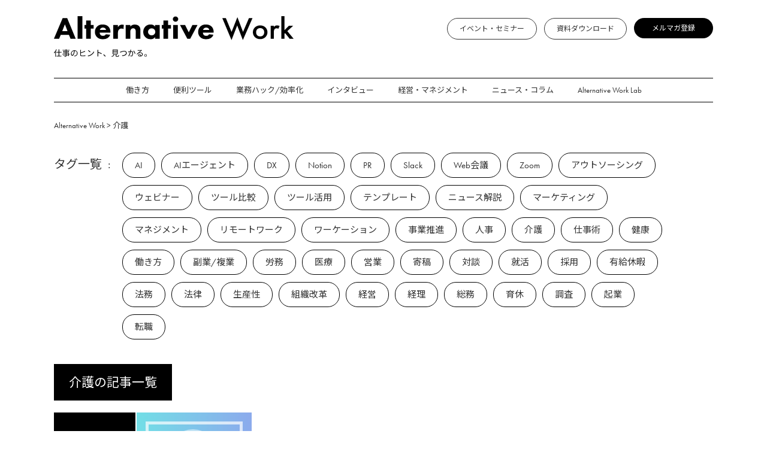

--- FILE ---
content_type: text/html; charset=UTF-8
request_url: https://www.alternativework.jp/tag/%E4%BB%8B%E8%AD%B7/
body_size: 11232
content:
<!DOCTYPE html>
<html lang="ja">
<head>
	<meta charset="UTF-8">
	<meta name="viewport" content="width=device-width, initial-scale=1.0">
	<meta name="format-detection" content="telephone=no,address=no,email=no">
	<meta name="format-detection" content="telephone=no">
	<meta name="facebook-domain-verification" content="sev362ycgsrntyqff0yffajzm5p4tm" />
	<meta name="description" content="リモートワークを当たり前にする、キャスターによるメディアです。働き方やマネジメント、仕事術やツール活用など、あなたの仕事のヒントになる情報を発信しています。">
	<title>介護 - Alternative Work</title>

		<!-- All in One SEO 4.8.1.1 - aioseo.com -->
	<meta name="robots" content="max-image-preview:large" />
	<link rel="canonical" href="https://www.alternativework.jp/tag/%e4%bb%8b%e8%ad%b7/" />
	<meta name="generator" content="All in One SEO (AIOSEO) 4.8.1.1" />
		<script type="application/ld+json" class="aioseo-schema">
			{"@context":"https:\/\/schema.org","@graph":[{"@type":"BreadcrumbList","@id":"https:\/\/www.alternativework.jp\/tag\/%E4%BB%8B%E8%AD%B7\/#breadcrumblist","itemListElement":[{"@type":"ListItem","@id":"https:\/\/www.alternativework.jp\/#listItem","position":1,"name":"\u5bb6","item":"https:\/\/www.alternativework.jp\/","nextItem":{"@type":"ListItem","@id":"https:\/\/www.alternativework.jp\/tag\/%e4%bb%8b%e8%ad%b7\/#listItem","name":"\u4ecb\u8b77"}},{"@type":"ListItem","@id":"https:\/\/www.alternativework.jp\/tag\/%e4%bb%8b%e8%ad%b7\/#listItem","position":2,"name":"\u4ecb\u8b77","previousItem":{"@type":"ListItem","@id":"https:\/\/www.alternativework.jp\/#listItem","name":"\u5bb6"}}]},{"@type":"CollectionPage","@id":"https:\/\/www.alternativework.jp\/tag\/%E4%BB%8B%E8%AD%B7\/#collectionpage","url":"https:\/\/www.alternativework.jp\/tag\/%E4%BB%8B%E8%AD%B7\/","name":"\u4ecb\u8b77 - Alternative Work","inLanguage":"ja","isPartOf":{"@id":"https:\/\/www.alternativework.jp\/#website"},"breadcrumb":{"@id":"https:\/\/www.alternativework.jp\/tag\/%E4%BB%8B%E8%AD%B7\/#breadcrumblist"}},{"@type":"Organization","@id":"https:\/\/www.alternativework.jp\/#organization","name":"Alternative Work","description":"\u4ed5\u4e8b\u306e\u30d2\u30f3\u30c8\u3001\u898b\u3064\u304b\u308b","url":"https:\/\/www.alternativework.jp\/"},{"@type":"WebSite","@id":"https:\/\/www.alternativework.jp\/#website","url":"https:\/\/www.alternativework.jp\/","name":"Alternative Work","description":"\u4ed5\u4e8b\u306e\u30d2\u30f3\u30c8\u3001\u898b\u3064\u304b\u308b","inLanguage":"ja","publisher":{"@id":"https:\/\/www.alternativework.jp\/#organization"}}]}
		</script>
		<!-- All in One SEO -->

<link rel="alternate" type="application/rss+xml" title="Alternative Work &raquo; フィード" href="https://www.alternativework.jp/feed/" />
<link rel="alternate" type="application/rss+xml" title="Alternative Work &raquo; コメントフィード" href="https://www.alternativework.jp/comments/feed/" />
<link rel="alternate" type="application/rss+xml" title="Alternative Work &raquo; 介護 タグのフィード" href="https://www.alternativework.jp/tag/%e4%bb%8b%e8%ad%b7/feed/" />
<style id='wp-img-auto-sizes-contain-inline-css' type='text/css'>
img:is([sizes=auto i],[sizes^="auto," i]){contain-intrinsic-size:3000px 1500px}
/*# sourceURL=wp-img-auto-sizes-contain-inline-css */
</style>
<style id='wp-emoji-styles-inline-css' type='text/css'>

	img.wp-smiley, img.emoji {
		display: inline !important;
		border: none !important;
		box-shadow: none !important;
		height: 1em !important;
		width: 1em !important;
		margin: 0 0.07em !important;
		vertical-align: -0.1em !important;
		background: none !important;
		padding: 0 !important;
	}
/*# sourceURL=wp-emoji-styles-inline-css */
</style>
<style id='classic-theme-styles-inline-css' type='text/css'>
/*! This file is auto-generated */
.wp-block-button__link{color:#fff;background-color:#32373c;border-radius:9999px;box-shadow:none;text-decoration:none;padding:calc(.667em + 2px) calc(1.333em + 2px);font-size:1.125em}.wp-block-file__button{background:#32373c;color:#fff;text-decoration:none}
/*# sourceURL=/wp-includes/css/classic-themes.min.css */
</style>
<link rel='stylesheet' id='searchandfilter-css' href='https://www.alternativework.jp/wp-content/plugins/search-filter/style.css?ver=1' type='text/css' media='all' />
<link rel='stylesheet' id='ez-toc-css' href='https://www.alternativework.jp/wp-content/plugins/easy-table-of-contents/assets/css/screen.min.css?ver=2.0.73' type='text/css' media='all' />
<style id='ez-toc-inline-css' type='text/css'>
div#ez-toc-container .ez-toc-title {font-size: 120%;}div#ez-toc-container .ez-toc-title {font-weight: 500;}div#ez-toc-container ul li {font-size: 95%;}div#ez-toc-container ul li {font-weight: 500;}div#ez-toc-container nav ul ul li {font-size: 90%;}div#ez-toc-container {width: 100%;}
.ez-toc-container-direction {direction: ltr;}.ez-toc-counter ul {direction: ltr;counter-reset: item ;}.ez-toc-counter nav ul li a::before {content: counter(item, circle) '  ';margin-right: .2em; counter-increment: item;flex-grow: 0;flex-shrink: 0;float: left; }.ez-toc-widget-direction {direction: ltr;}.ez-toc-widget-container ul {direction: ltr;counter-reset: item ;}.ez-toc-widget-container nav ul li a::before {content: counter(item, circle) '  ';margin-right: .2em; counter-increment: item;flex-grow: 0;flex-shrink: 0;float: left; }
/*# sourceURL=ez-toc-inline-css */
</style>
<style id='akismet-widget-style-inline-css' type='text/css'>

			.a-stats {
				--akismet-color-mid-green: #357b49;
				--akismet-color-white: #fff;
				--akismet-color-light-grey: #f6f7f7;

				max-width: 350px;
				width: auto;
			}

			.a-stats * {
				all: unset;
				box-sizing: border-box;
			}

			.a-stats strong {
				font-weight: 600;
			}

			.a-stats a.a-stats__link,
			.a-stats a.a-stats__link:visited,
			.a-stats a.a-stats__link:active {
				background: var(--akismet-color-mid-green);
				border: none;
				box-shadow: none;
				border-radius: 8px;
				color: var(--akismet-color-white);
				cursor: pointer;
				display: block;
				font-family: -apple-system, BlinkMacSystemFont, 'Segoe UI', 'Roboto', 'Oxygen-Sans', 'Ubuntu', 'Cantarell', 'Helvetica Neue', sans-serif;
				font-weight: 500;
				padding: 12px;
				text-align: center;
				text-decoration: none;
				transition: all 0.2s ease;
			}

			/* Extra specificity to deal with TwentyTwentyOne focus style */
			.widget .a-stats a.a-stats__link:focus {
				background: var(--akismet-color-mid-green);
				color: var(--akismet-color-white);
				text-decoration: none;
			}

			.a-stats a.a-stats__link:hover {
				filter: brightness(110%);
				box-shadow: 0 4px 12px rgba(0, 0, 0, 0.06), 0 0 2px rgba(0, 0, 0, 0.16);
			}

			.a-stats .count {
				color: var(--akismet-color-white);
				display: block;
				font-size: 1.5em;
				line-height: 1.4;
				padding: 0 13px;
				white-space: nowrap;
			}
		
/*# sourceURL=akismet-widget-style-inline-css */
</style>
<script type="text/javascript" src="https://www.alternativework.jp/wp-includes/js/jquery/jquery.min.js?ver=3.7.1" id="jquery-core-js"></script>
<script type="text/javascript" src="https://www.alternativework.jp/wp-includes/js/jquery/jquery-migrate.min.js?ver=3.4.1" id="jquery-migrate-js"></script>
<link rel="https://api.w.org/" href="https://www.alternativework.jp/wp-json/" /><link rel="alternate" title="JSON" type="application/json" href="https://www.alternativework.jp/wp-json/wp/v2/tags/74" /><link rel="EditURI" type="application/rsd+xml" title="RSD" href="https://www.alternativework.jp/xmlrpc.php?rsd" />
<meta name="generator" content="WordPress 6.9" />

<!-- This site is using AdRotate v5.13.7 to display their advertisements - https://ajdg.solutions/ -->
<!-- AdRotate CSS -->
<style type="text/css" media="screen">
	.g { margin:0px; padding:0px; overflow:hidden; line-height:1; zoom:1; }
	.g img { height:auto; }
	.g-col { position:relative; float:left; }
	.g-col:first-child { margin-left: 0; }
	.g-col:last-child { margin-right: 0; }
	@media only screen and (max-width: 480px) {
		.g-col, .g-dyn, .g-single { width:100%; margin-left:0; margin-right:0; }
	}
</style>
<!-- /AdRotate CSS -->

<link rel="llms-sitemap" href="https://www.alternativework.jp/llms.txt" />
		<style type="text/css" id="wp-custom-css">
			.single_contents .writer.supervisor {
  margin-bottom: 30px;
  border: 1px solid #ddd;
  padding-left: 10px;
  padding-right: 10px;
}

.single_contents .dl_btn {
  background-color: #000000;
  font-size: 15px;
	 border-radius: 25px;
  padding: 15px 35px;
  color: #FFFFFF;
  text-decoration: none;
}
.dl_btn_area {
	text-align:center;
	margin-top: 30px;
	margin-bottom: 30px;
}

.display-none-for-pc {
	display: block;
}
.display-none-for-sp {
	display: block;
}
@media screen and (max-width: 768px) {
	.display-none-for-pc {
		display: none;
	}
}
@media screen and (min-width: 769px) {
	.display-none-for-sp {
		display: none;
	}
}		</style>
			<meta property="og:site_name" content="Alternative Work">
	<meta property="og:url" content="https://www.alternativework.jp">
	<meta property="og:image" content="../assets/img/ogp.png">
	<meta property="og:type" content="website">
	<!-- TODO: og:image にはhttps://からはじまるURLで指定 -->
	<!-- <meta property="og:image" content="/img/ogp-casterbiz.jpg"/> -->
	<meta property="og:description" content="リモートワークを当たり前にする、キャスターによるメディアです。働き方やマネジメント、仕事術やツール活用など、あなたの仕事のヒントになる情報を発信しています。">
	<link rel="stylesheet" href="https://www.alternativework.jp/wp-content/themes/alternative_work/assets/css/app.css?1737531453">
	<link rel="stylesheet" href="https://www.alternativework.jp/wp-content/themes/alternative_work/assets/css/type.css?1737529536">
	<link rel="shortcut icon" type="image/x-icon" href="https://www.alternativework.jp/wp-content/themes/alternative_work/assets/img/favicon.ico">
	<link rel="stylesheet" href="https://use.typekit.net/yvk6lcf.css">
	<link rel="preconnect" href="https://fonts.googleapis.com">
<link rel="preconnect" href="https://fonts.gstatic.com" crossorigin>
<link href="https://fonts.googleapis.com/css2?family=Noto+Sans+JP:wght@100;300;400;500;700;900&display=swap" rel="stylesheet">
	<!-- Meta Pixel Code -->
<script>
  !function(f,b,e,v,n,t,s)
  {if(f.fbq)return;n=f.fbq=function(){n.callMethod?
  n.callMethod.apply(n,arguments):n.queue.push(arguments)};
  if(!f._fbq)f._fbq=n;n.push=n;n.loaded=!0;n.version='2.0';
  n.queue=[];t=b.createElement(e);t.async=!0;
  t.src=v;s=b.getElementsByTagName(e)[0];
  s.parentNode.insertBefore(t,s)}(window, document,'script',
  'https://connect.facebook.net/en_US/fbevents.js');
  fbq('init', '840629707277605');
  fbq('track', 'PageView');
</script>
<noscript><img height="1" width="1" style="display:none"
  src="https://www.facebook.com/tr?id=840629707277605&ev=PageView&noscript=1"
/></noscript>
<!-- End Meta Pixel Code -->

	<script>
		(function(d) {
			var config = {
					kitId: 'lmv6lbm',
					scriptTimeout: 3000,
					async: true
				},
				h = d.documentElement,
				t = setTimeout(function() {
					h.className = h.className.replace(/\bwf-loading\b/g, "") + " wf-inactive";
				}, config.scriptTimeout),
				tk = d.createElement("script"),
				f = false,
				s = d.getElementsByTagName("script")[0],
				a;
			h.className += " wf-loading";
			tk.src = 'https://use.typekit.net/' + config.kitId + '.js';
			tk.async = true;

			tk.onload = tk.onreadystatechange = function() {
				a = this.readyState;
				if (f || a && a != "complete" && a != "loaded") return;
				f = true;
				clearTimeout(t);

				try {
					Typekit.load(config);
				} catch (e) {}
			};

			s.parentNode.insertBefore(tk, s);
		})(document);
	</script>
		<!-- Google Tag Manager -->
<script>(function(w,d,s,l,i){w[l]=w[l]||[];w[l].push({'gtm.start':
new Date().getTime(),event:'gtm.js'});var f=d.getElementsByTagName(s)[0],
j=d.createElement(s),dl=l!='dataLayer'?'&l='+l:'';j.async=true;j.src=
'https://www.googletagmanager.com/gtm.js?id='+i+dl;f.parentNode.insertBefore(j,f);
})(window,document,'script','dataLayer','GTM-T2TL5PV');</script>
<!-- End Google Tag Manager -->
<style id='global-styles-inline-css' type='text/css'>
:root{--wp--preset--aspect-ratio--square: 1;--wp--preset--aspect-ratio--4-3: 4/3;--wp--preset--aspect-ratio--3-4: 3/4;--wp--preset--aspect-ratio--3-2: 3/2;--wp--preset--aspect-ratio--2-3: 2/3;--wp--preset--aspect-ratio--16-9: 16/9;--wp--preset--aspect-ratio--9-16: 9/16;--wp--preset--color--black: #000000;--wp--preset--color--cyan-bluish-gray: #abb8c3;--wp--preset--color--white: #ffffff;--wp--preset--color--pale-pink: #f78da7;--wp--preset--color--vivid-red: #cf2e2e;--wp--preset--color--luminous-vivid-orange: #ff6900;--wp--preset--color--luminous-vivid-amber: #fcb900;--wp--preset--color--light-green-cyan: #7bdcb5;--wp--preset--color--vivid-green-cyan: #00d084;--wp--preset--color--pale-cyan-blue: #8ed1fc;--wp--preset--color--vivid-cyan-blue: #0693e3;--wp--preset--color--vivid-purple: #9b51e0;--wp--preset--gradient--vivid-cyan-blue-to-vivid-purple: linear-gradient(135deg,rgb(6,147,227) 0%,rgb(155,81,224) 100%);--wp--preset--gradient--light-green-cyan-to-vivid-green-cyan: linear-gradient(135deg,rgb(122,220,180) 0%,rgb(0,208,130) 100%);--wp--preset--gradient--luminous-vivid-amber-to-luminous-vivid-orange: linear-gradient(135deg,rgb(252,185,0) 0%,rgb(255,105,0) 100%);--wp--preset--gradient--luminous-vivid-orange-to-vivid-red: linear-gradient(135deg,rgb(255,105,0) 0%,rgb(207,46,46) 100%);--wp--preset--gradient--very-light-gray-to-cyan-bluish-gray: linear-gradient(135deg,rgb(238,238,238) 0%,rgb(169,184,195) 100%);--wp--preset--gradient--cool-to-warm-spectrum: linear-gradient(135deg,rgb(74,234,220) 0%,rgb(151,120,209) 20%,rgb(207,42,186) 40%,rgb(238,44,130) 60%,rgb(251,105,98) 80%,rgb(254,248,76) 100%);--wp--preset--gradient--blush-light-purple: linear-gradient(135deg,rgb(255,206,236) 0%,rgb(152,150,240) 100%);--wp--preset--gradient--blush-bordeaux: linear-gradient(135deg,rgb(254,205,165) 0%,rgb(254,45,45) 50%,rgb(107,0,62) 100%);--wp--preset--gradient--luminous-dusk: linear-gradient(135deg,rgb(255,203,112) 0%,rgb(199,81,192) 50%,rgb(65,88,208) 100%);--wp--preset--gradient--pale-ocean: linear-gradient(135deg,rgb(255,245,203) 0%,rgb(182,227,212) 50%,rgb(51,167,181) 100%);--wp--preset--gradient--electric-grass: linear-gradient(135deg,rgb(202,248,128) 0%,rgb(113,206,126) 100%);--wp--preset--gradient--midnight: linear-gradient(135deg,rgb(2,3,129) 0%,rgb(40,116,252) 100%);--wp--preset--font-size--small: 13px;--wp--preset--font-size--medium: 20px;--wp--preset--font-size--large: 36px;--wp--preset--font-size--x-large: 42px;--wp--preset--spacing--20: 0.44rem;--wp--preset--spacing--30: 0.67rem;--wp--preset--spacing--40: 1rem;--wp--preset--spacing--50: 1.5rem;--wp--preset--spacing--60: 2.25rem;--wp--preset--spacing--70: 3.38rem;--wp--preset--spacing--80: 5.06rem;--wp--preset--shadow--natural: 6px 6px 9px rgba(0, 0, 0, 0.2);--wp--preset--shadow--deep: 12px 12px 50px rgba(0, 0, 0, 0.4);--wp--preset--shadow--sharp: 6px 6px 0px rgba(0, 0, 0, 0.2);--wp--preset--shadow--outlined: 6px 6px 0px -3px rgb(255, 255, 255), 6px 6px rgb(0, 0, 0);--wp--preset--shadow--crisp: 6px 6px 0px rgb(0, 0, 0);}:where(.is-layout-flex){gap: 0.5em;}:where(.is-layout-grid){gap: 0.5em;}body .is-layout-flex{display: flex;}.is-layout-flex{flex-wrap: wrap;align-items: center;}.is-layout-flex > :is(*, div){margin: 0;}body .is-layout-grid{display: grid;}.is-layout-grid > :is(*, div){margin: 0;}:where(.wp-block-columns.is-layout-flex){gap: 2em;}:where(.wp-block-columns.is-layout-grid){gap: 2em;}:where(.wp-block-post-template.is-layout-flex){gap: 1.25em;}:where(.wp-block-post-template.is-layout-grid){gap: 1.25em;}.has-black-color{color: var(--wp--preset--color--black) !important;}.has-cyan-bluish-gray-color{color: var(--wp--preset--color--cyan-bluish-gray) !important;}.has-white-color{color: var(--wp--preset--color--white) !important;}.has-pale-pink-color{color: var(--wp--preset--color--pale-pink) !important;}.has-vivid-red-color{color: var(--wp--preset--color--vivid-red) !important;}.has-luminous-vivid-orange-color{color: var(--wp--preset--color--luminous-vivid-orange) !important;}.has-luminous-vivid-amber-color{color: var(--wp--preset--color--luminous-vivid-amber) !important;}.has-light-green-cyan-color{color: var(--wp--preset--color--light-green-cyan) !important;}.has-vivid-green-cyan-color{color: var(--wp--preset--color--vivid-green-cyan) !important;}.has-pale-cyan-blue-color{color: var(--wp--preset--color--pale-cyan-blue) !important;}.has-vivid-cyan-blue-color{color: var(--wp--preset--color--vivid-cyan-blue) !important;}.has-vivid-purple-color{color: var(--wp--preset--color--vivid-purple) !important;}.has-black-background-color{background-color: var(--wp--preset--color--black) !important;}.has-cyan-bluish-gray-background-color{background-color: var(--wp--preset--color--cyan-bluish-gray) !important;}.has-white-background-color{background-color: var(--wp--preset--color--white) !important;}.has-pale-pink-background-color{background-color: var(--wp--preset--color--pale-pink) !important;}.has-vivid-red-background-color{background-color: var(--wp--preset--color--vivid-red) !important;}.has-luminous-vivid-orange-background-color{background-color: var(--wp--preset--color--luminous-vivid-orange) !important;}.has-luminous-vivid-amber-background-color{background-color: var(--wp--preset--color--luminous-vivid-amber) !important;}.has-light-green-cyan-background-color{background-color: var(--wp--preset--color--light-green-cyan) !important;}.has-vivid-green-cyan-background-color{background-color: var(--wp--preset--color--vivid-green-cyan) !important;}.has-pale-cyan-blue-background-color{background-color: var(--wp--preset--color--pale-cyan-blue) !important;}.has-vivid-cyan-blue-background-color{background-color: var(--wp--preset--color--vivid-cyan-blue) !important;}.has-vivid-purple-background-color{background-color: var(--wp--preset--color--vivid-purple) !important;}.has-black-border-color{border-color: var(--wp--preset--color--black) !important;}.has-cyan-bluish-gray-border-color{border-color: var(--wp--preset--color--cyan-bluish-gray) !important;}.has-white-border-color{border-color: var(--wp--preset--color--white) !important;}.has-pale-pink-border-color{border-color: var(--wp--preset--color--pale-pink) !important;}.has-vivid-red-border-color{border-color: var(--wp--preset--color--vivid-red) !important;}.has-luminous-vivid-orange-border-color{border-color: var(--wp--preset--color--luminous-vivid-orange) !important;}.has-luminous-vivid-amber-border-color{border-color: var(--wp--preset--color--luminous-vivid-amber) !important;}.has-light-green-cyan-border-color{border-color: var(--wp--preset--color--light-green-cyan) !important;}.has-vivid-green-cyan-border-color{border-color: var(--wp--preset--color--vivid-green-cyan) !important;}.has-pale-cyan-blue-border-color{border-color: var(--wp--preset--color--pale-cyan-blue) !important;}.has-vivid-cyan-blue-border-color{border-color: var(--wp--preset--color--vivid-cyan-blue) !important;}.has-vivid-purple-border-color{border-color: var(--wp--preset--color--vivid-purple) !important;}.has-vivid-cyan-blue-to-vivid-purple-gradient-background{background: var(--wp--preset--gradient--vivid-cyan-blue-to-vivid-purple) !important;}.has-light-green-cyan-to-vivid-green-cyan-gradient-background{background: var(--wp--preset--gradient--light-green-cyan-to-vivid-green-cyan) !important;}.has-luminous-vivid-amber-to-luminous-vivid-orange-gradient-background{background: var(--wp--preset--gradient--luminous-vivid-amber-to-luminous-vivid-orange) !important;}.has-luminous-vivid-orange-to-vivid-red-gradient-background{background: var(--wp--preset--gradient--luminous-vivid-orange-to-vivid-red) !important;}.has-very-light-gray-to-cyan-bluish-gray-gradient-background{background: var(--wp--preset--gradient--very-light-gray-to-cyan-bluish-gray) !important;}.has-cool-to-warm-spectrum-gradient-background{background: var(--wp--preset--gradient--cool-to-warm-spectrum) !important;}.has-blush-light-purple-gradient-background{background: var(--wp--preset--gradient--blush-light-purple) !important;}.has-blush-bordeaux-gradient-background{background: var(--wp--preset--gradient--blush-bordeaux) !important;}.has-luminous-dusk-gradient-background{background: var(--wp--preset--gradient--luminous-dusk) !important;}.has-pale-ocean-gradient-background{background: var(--wp--preset--gradient--pale-ocean) !important;}.has-electric-grass-gradient-background{background: var(--wp--preset--gradient--electric-grass) !important;}.has-midnight-gradient-background{background: var(--wp--preset--gradient--midnight) !important;}.has-small-font-size{font-size: var(--wp--preset--font-size--small) !important;}.has-medium-font-size{font-size: var(--wp--preset--font-size--medium) !important;}.has-large-font-size{font-size: var(--wp--preset--font-size--large) !important;}.has-x-large-font-size{font-size: var(--wp--preset--font-size--x-large) !important;}
/*# sourceURL=global-styles-inline-css */
</style>
<link rel='stylesheet' id='wp-block-library-css' href='https://www.alternativework.jp/wp-includes/css/dist/block-library/common.min.css?ver=6.9' type='text/css' media='all' />
<style id='wp-block-library-inline-css' type='text/css'>
/*wp_block_styles_on_demand_placeholder:696c5008da496*/
/*# sourceURL=wp-block-library-inline-css */
</style>
</head>
<body>
		<!-- Google Tag Manager (noscript) -->
<noscript><iframe src="https://www.googletagmanager.com/ns.html?id=GTM-T2TL5PV"
height="0" width="0" style="display:none;visibility:hidden"></iframe></noscript>
<!-- End Google Tag Manager (noscript) -->
	<header class="siteHeader" id="header">
		<div class="siteHeader-name">
			<a href="https://www.alternativework.jp/">
				<img src="https://www.alternativework.jp/wp-content/themes/alternative_work/assets/img/logo.svg" alt="仕事のヒント見つかる　Alternative Work" class="siteHeader-logo" id="headerLogo">
				<img src="https://www.alternativework.jp/wp-content/themes/alternative_work/assets/img/logo.svg" alt="仕事のヒント見つかる　Alternative Work" class="siteHeader-logo" id="headerLogoSwap" role="presentation">
			</a>
		</div>
		<nav class="siteHeader-nav" id="nav">
			<button class="siteHeader-navButton" aria-label="サイトナビゲーション" id="navButton">
				<span></span>
				<span></span>
				<span></span>
			</button>
			<div class="siteHeader-navList siteNav">
				<ul class="siteNav-list">
					<li><a href="https://www.alternativework.jp/work/">働き方</a></li>
					<li><a href="https://www.alternativework.jp/tool/">便利ツール</a></li>
					<li><a href="https://www.alternativework.jp/makingefficient/">業務ハック/効率化</a></li>
					<li><a href="https://www.alternativework.jp/interview/">インタビュー</a></li>
					<li><a href="https://www.alternativework.jp/management/">経営・マネジメント</a></li>
					<li><a href="https://www.alternativework.jp/column/">ニュース・コラム</a></li>
				<li><a href="https://www.alternativework.jp/lab/">Alternative Work Lab</a></li>
				<li>
					<div class="btn"><a href="https://www.alternativework.jp/event/">イベント・セミナー</a></div>
				</li>
				<li>
					<div class="btn"><a href="https://www.alternativework.jp/download/">資料ダウンロード</a></div>
				</li>
				<li>
					<div class="btn"><a href="https://www.alternativework.jp/magazine/">メルマガ登録</a></div>
				</li>
			</ul>
			</div>
		</nav>
		<button class="button-white button-white1 pcOnly"><a
				href="https://www.alternativework.jp/event/">イベント・セミナー</a></button>
		<button class="button-white button-white2 pcOnly"><a
				href="https://www.alternativework.jp/download/">資料ダウンロード</a></button>
		<button class="button-black pcOnly"><a href="https://www.alternativework.jp/magazine/">メルマガ登録</a></button>

		<nav class="siteHeader-glnav pcOnly">
			<ul class="siteNav-line">
				<li><a href="https://www.alternativework.jp/work/">働き方</a></li>
				<li><a href="https://www.alternativework.jp/tool/">便利ツール</a></li>
				<li><a href="https://www.alternativework.jp/makingefficient/">業務ハック/効率化</a></li>
				<li><a href="https://www.alternativework.jp/interview/">インタビュー</a></li>
				<li><a href="https://www.alternativework.jp/management/">経営・マネジメント</a></li>
				<li><a href="https://www.alternativework.jp/column/">ニュース・コラム</a></li>
			<li><a href="https://www.alternativework.jp/lab/">Alternative Work Lab</a></li>
			</ul>
		</nav>
	</header>
<main id="content">
<div class="wrapper">
<div class="breadcrumb-area">
<!-- Breadcrumb NavXT 7.4.1 -->
<span property="itemListElement" typeof="ListItem"><a property="item" typeof="WebPage" title="Alternative Workへ移動する" href="https://www.alternativework.jp" class="home" ><span property="name">Alternative Work</span></a><meta property="position" content="1"></span> &gt; <span property="itemListElement" typeof="ListItem"><span property="name" class="archive taxonomy post_tag current-item">介護</span><meta property="url" content="https://www.alternativework.jp/tag/%e4%bb%8b%e8%ad%b7/"><meta property="position" content="2"></span></div>
</div>
  <section class="taglink">
    <div class="wrapper">
      <div class="taglink_box">
      <h2 class="tl_side">タグ一覧</h2>
      <div class="taglink_right">
        <ul class="tag_contents_link">
                <li><a href="https://www.alternativework.jp/tag/ai/" class="ai">AI</a></li>
            <li><a href="https://www.alternativework.jp/tag/ai%e3%82%a8%e3%83%bc%e3%82%b8%e3%82%a7%e3%83%b3%e3%83%88/" class="ai%e3%82%a8%e3%83%bc%e3%82%b8%e3%82%a7%e3%83%b3%e3%83%88">AIエージェント</a></li>
            <li><a href="https://www.alternativework.jp/tag/dx/" class="dx">DX</a></li>
            <li><a href="https://www.alternativework.jp/tag/notion/" class="notion">Notion</a></li>
            <li><a href="https://www.alternativework.jp/tag/pr/" class="pr">PR</a></li>
            <li><a href="https://www.alternativework.jp/tag/slack/" class="slack">Slack</a></li>
            <li><a href="https://www.alternativework.jp/tag/webmtg/" class="webmtg">Web会議</a></li>
            <li><a href="https://www.alternativework.jp/tag/zoom/" class="zoom">Zoom</a></li>
            <li><a href="https://www.alternativework.jp/tag/outsourcing/" class="outsourcing">アウトソーシング</a></li>
            <li><a href="https://www.alternativework.jp/tag/%e3%82%a6%e3%82%a7%e3%83%93%e3%83%8a%e3%83%bc/" class="%e3%82%a6%e3%82%a7%e3%83%93%e3%83%8a%e3%83%bc">ウェビナー</a></li>
            <li><a href="https://www.alternativework.jp/tag/%e3%83%84%e3%83%bc%e3%83%ab%e6%af%94%e8%bc%83/" class="%e3%83%84%e3%83%bc%e3%83%ab%e6%af%94%e8%bc%83">ツール比較</a></li>
            <li><a href="https://www.alternativework.jp/tag/tool/" class="tool">ツール活用</a></li>
            <li><a href="https://www.alternativework.jp/tag/%e3%83%86%e3%83%b3%e3%83%97%e3%83%ac%e3%83%bc%e3%83%88/" class="%e3%83%86%e3%83%b3%e3%83%97%e3%83%ac%e3%83%bc%e3%83%88">テンプレート</a></li>
            <li><a href="https://www.alternativework.jp/tag/%e3%83%8b%e3%83%a5%e3%83%bc%e3%82%b9%e8%a7%a3%e8%aa%ac/" class="%e3%83%8b%e3%83%a5%e3%83%bc%e3%82%b9%e8%a7%a3%e8%aa%ac">ニュース解説</a></li>
            <li><a href="https://www.alternativework.jp/tag/%e3%83%9e%e3%83%bc%e3%82%b1%e3%83%86%e3%82%a3%e3%83%b3%e3%82%b0/" class="%e3%83%9e%e3%83%bc%e3%82%b1%e3%83%86%e3%82%a3%e3%83%b3%e3%82%b0">マーケティング</a></li>
            <li><a href="https://www.alternativework.jp/tag/management/" class="management">マネジメント</a></li>
            <li><a href="https://www.alternativework.jp/tag/remotework/" class="remotework">リモートワーク</a></li>
            <li><a href="https://www.alternativework.jp/tag/workation/" class="workation">ワーケーション</a></li>
            <li><a href="https://www.alternativework.jp/tag/promotion/" class="promotion">事業推進</a></li>
            <li><a href="https://www.alternativework.jp/tag/%e4%ba%ba%e4%ba%8b/" class="%e4%ba%ba%e4%ba%8b">人事</a></li>
            <li><a href="https://www.alternativework.jp/tag/%e4%bb%8b%e8%ad%b7/" class="%e4%bb%8b%e8%ad%b7">介護</a></li>
            <li><a href="https://www.alternativework.jp/tag/%e4%bb%95%e4%ba%8b%e8%a1%93/" class="%e4%bb%95%e4%ba%8b%e8%a1%93">仕事術</a></li>
            <li><a href="https://www.alternativework.jp/tag/%e5%81%a5%e5%ba%b7/" class="%e5%81%a5%e5%ba%b7">健康</a></li>
            <li><a href="https://www.alternativework.jp/tag/%e5%83%8d%e3%81%8d%e6%96%b9/" class="%e5%83%8d%e3%81%8d%e6%96%b9">働き方</a></li>
            <li><a href="https://www.alternativework.jp/tag/doublework/" class="doublework">副業/複業</a></li>
            <li><a href="https://www.alternativework.jp/tag/%e5%8a%b4%e5%8b%99/" class="%e5%8a%b4%e5%8b%99">労務</a></li>
            <li><a href="https://www.alternativework.jp/tag/%e5%8c%bb%e7%99%82/" class="%e5%8c%bb%e7%99%82">医療</a></li>
            <li><a href="https://www.alternativework.jp/tag/%e5%96%b6%e6%a5%ad/" class="%e5%96%b6%e6%a5%ad">営業</a></li>
            <li><a href="https://www.alternativework.jp/tag/%e5%af%84%e7%a8%bf/" class="%e5%af%84%e7%a8%bf">寄稿</a></li>
            <li><a href="https://www.alternativework.jp/tag/%e5%af%be%e8%ab%87/" class="%e5%af%be%e8%ab%87">対談</a></li>
            <li><a href="https://www.alternativework.jp/tag/%e5%b0%b1%e6%b4%bb/" class="%e5%b0%b1%e6%b4%bb">就活</a></li>
            <li><a href="https://www.alternativework.jp/tag/recruit/" class="recruit">採用</a></li>
            <li><a href="https://www.alternativework.jp/tag/%e6%9c%89%e7%b5%a6%e4%bc%91%e6%9a%87/" class="%e6%9c%89%e7%b5%a6%e4%bc%91%e6%9a%87">有給休暇</a></li>
            <li><a href="https://www.alternativework.jp/tag/%e6%b3%95%e5%8b%99/" class="%e6%b3%95%e5%8b%99">法務</a></li>
            <li><a href="https://www.alternativework.jp/tag/law/" class="law">法律</a></li>
            <li><a href="https://www.alternativework.jp/tag/productivity/" class="productivity">生産性</a></li>
            <li><a href="https://www.alternativework.jp/tag/%e7%b5%84%e7%b9%94%e6%94%b9%e9%9d%a9/" class="%e7%b5%84%e7%b9%94%e6%94%b9%e9%9d%a9">組織改革</a></li>
            <li><a href="https://www.alternativework.jp/tag/executive/" class="executive">経営</a></li>
            <li><a href="https://www.alternativework.jp/tag/%e7%b5%8c%e7%90%86/" class="%e7%b5%8c%e7%90%86">経理</a></li>
            <li><a href="https://www.alternativework.jp/tag/%e7%b7%8f%e5%8b%99/" class="%e7%b7%8f%e5%8b%99">総務</a></li>
            <li><a href="https://www.alternativework.jp/tag/%e8%82%b2%e4%bc%91/" class="%e8%82%b2%e4%bc%91">育休</a></li>
            <li><a href="https://www.alternativework.jp/tag/%e8%aa%bf%e6%9f%bb/" class="%e8%aa%bf%e6%9f%bb">調査</a></li>
            <li><a href="https://www.alternativework.jp/tag/%e8%b5%b7%e6%a5%ad/" class="%e8%b5%b7%e6%a5%ad">起業</a></li>
            <li><a href="https://www.alternativework.jp/tag/%e8%bb%a2%e8%81%b7/" class="%e8%bb%a2%e8%81%b7">転職</a></li>
      </ul>
</div>
</div>
    </div>
  </section>
  <section class="taglink_area">
    <div class="wrapper">
      <h2 class="tl">介護の記事一覧</h2>
                  <ul class="recent_area">
                              <li>
                              <div class="work">
                                <div class="visual">
                  <a href="https://www.alternativework.jp/work/care-leave/">
                                              <span class="category_name">WORK</span>
                                          <div class="category_icon"><span>&nbsp;</span></div>
                  </a>
                </div>
                <div class="day">2024.03.12</div>
                <h3><a href="https://www.alternativework.jp/work/care-leave/">取得者に聞いた「介護休業」のリアル。リモートワークの利点と落とし穴</a></h3>
                                <span class="photo"><img src="https://www.alternativework.jp/wp-content/themes/alternative_work/assets/img/e.jpg"></span>
                <div class="writer">編集部</div>
                            </div>
            </li>
                          </ul>
          <div class="re_view viewmore">VIEW MORE</div>
          <div class="re_close closemore">CLOSE MORE</div>
    </div>
  </section>
  <section class="best">
	<div class="wrapper">
		<h2 class="tl">おすすめ情報</h2>
		<ul class="list_area">
			<li>
				<a href="https://www.alternativework.jp/download/">
					<div class="doc">
						<h3><span>仕事に役立つ資料を見つける</span></h3>
						<div class="more">資料一覧</div>
					</div>
				</a>
			</li>
			<li>
				<a href="https://www.alternativework.jp/event/">
					<div class="eve">
						<h3><span>イベント・セミナー参加受付中</span></h3>
						<div class="more">イベント・セミナー一覧</div>
					</div>
				</a>
			</li>
			<li>
				<a href="https://www.alternativework.jp/magazine/">
					<div class="maga">
						<h3><span>仕事のヒントをお届けします</span></h3>
						<div class="more">メルマガ登録</div>
					</div>
				</a>
			</li>
		</ul>
	</div>
</section>
</main>
	<footer class="siteFooter">
		<div class="siteFooter-body">
			<h4>タグ</h4>
		<ul class="siteFooter-navTag">
			<li><a href='https://www.alternativework.jp/tag/ai/'>AI</a></li><li><a href='https://www.alternativework.jp/tag/ai%e3%82%a8%e3%83%bc%e3%82%b8%e3%82%a7%e3%83%b3%e3%83%88/'>AIエージェント</a></li><li><a href='https://www.alternativework.jp/tag/dx/'>DX</a></li><li><a href='https://www.alternativework.jp/tag/notion/'>Notion</a></li><li><a href='https://www.alternativework.jp/tag/pr/'>PR</a></li><li><a href='https://www.alternativework.jp/tag/slack/'>Slack</a></li><li><a href='https://www.alternativework.jp/tag/webmtg/'>Web会議</a></li><li><a href='https://www.alternativework.jp/tag/zoom/'>Zoom</a></li><li><a href='https://www.alternativework.jp/tag/outsourcing/'>アウトソーシング</a></li><li><a href='https://www.alternativework.jp/tag/%e3%82%a6%e3%82%a7%e3%83%93%e3%83%8a%e3%83%bc/'>ウェビナー</a></li><li><a href='https://www.alternativework.jp/tag/%e3%83%84%e3%83%bc%e3%83%ab%e6%af%94%e8%bc%83/'>ツール比較</a></li><li><a href='https://www.alternativework.jp/tag/tool/'>ツール活用</a></li><li><a href='https://www.alternativework.jp/tag/%e3%83%86%e3%83%b3%e3%83%97%e3%83%ac%e3%83%bc%e3%83%88/'>テンプレート</a></li><li><a href='https://www.alternativework.jp/tag/%e3%83%8b%e3%83%a5%e3%83%bc%e3%82%b9%e8%a7%a3%e8%aa%ac/'>ニュース解説</a></li><li><a href='https://www.alternativework.jp/tag/%e3%83%9e%e3%83%bc%e3%82%b1%e3%83%86%e3%82%a3%e3%83%b3%e3%82%b0/'>マーケティング</a></li>		</ul>
		<div class="tag_btn"><a href="https://www.alternativework.jp/tag/">タグ一覧ページへ</a></div>

			</div>
			<div class="siteFooter-satelite">
				<ul class="siteFooter-sateliteNav">
					<li><a href="https://cast-er.com/" target="_blank"><img src="https://www.alternativework.jp/wp-content/themes/alternative_work/assets/img/logo-casterbiz-white.png" width="177" height="38" alt="CASTER BIZ assistant"></a></li>
					<li><a href="https://recruiting.cast-er.com/" target="_blank"><img src="https://www.alternativework.jp/wp-content/themes/alternative_work/assets/img/logo-cb-recruiting-white.svg" width="177" height="38" alt="CASTER BIZ recruiting"></a></li>
					<li><a href="https://accounting.cast-er.com/" target="_blank"><img src="https://www.alternativework.jp/wp-content/themes/alternative_work/assets/img/logo-cb-accounting-white.svg" width="177" height="38" alt="CASTER BIZ accounting"></a></li>
					<li><a href="https://hr.cast-er.com/" target="_blank"><img src="https://www.alternativework.jp/wp-content/themes/alternative_work/assets/img/logo-cb-hr-white.svg" width="177" height="38" alt="CASTER BIZ HR"></a></li>
				</ul>
			</div>
			<div class="siteFooter-nav">
				<ul class="siteFooter-navList">
					<li><a href="https://caster.co.jp/" target="_blank">運営会社</a></li>
					<li><a href="https://caster.co.jp/privacypolicy/">個人情報保護方針</a></li>
					<li><a href="https://cast-er.com/terms/">利用規約</a></li>
					<li><a href="https://caster.co.jp/contact" target="_blank">お問い合わせ</a></li>
					<li><a href="https://www.alternativework.jp/sitemap">サイトマップ</a></li>
					<li><a href="https://careers.cast-er.com/" target="_blank">採用情報</a></li>
				</ul>
			</div>
		</div>
		<div class="siteFooter-copyright">
			<p class="siteFooter-copyrightText">Copyright &copy; Caster Co.Ltd. All rights reserved.</p>
		</div>
	</footer>
			<script src="https://ajax.googleapis.com/ajax/libs/jquery/3.6.0/jquery.min.js"></script>
		<script src="https://www.alternativework.jp/wp-content/themes/alternative_work/assets/js/app.js?1768706056" type="text/javascript"></script>
						<script src="https://www.alternativework.jp/wp-content/themes/alternative_work/assets/js/more.js?1768706056" type="text/javascript"></script>
								    		<script src="https://www.alternativework.jp/wp-content/themes/alternative_work/assets/js/tag.js?1768706056" type="text/javascript"></script>
	<script type="speculationrules">
{"prefetch":[{"source":"document","where":{"and":[{"href_matches":"/*"},{"not":{"href_matches":["/wp-*.php","/wp-admin/*","/wp-content/uploads/*","/wp-content/*","/wp-content/plugins/*","/wp-content/themes/alternative_work/*","/*\\?(.+)"]}},{"not":{"selector_matches":"a[rel~=\"nofollow\"]"}},{"not":{"selector_matches":".no-prefetch, .no-prefetch a"}}]},"eagerness":"conservative"}]}
</script>
<script type="text/javascript" id="flying-scripts">const loadScriptsTimer=setTimeout(loadScripts,5*1000);const userInteractionEvents=['click', 'mousemove', 'keydown', 'touchstart', 'touchmove', 'wheel'];userInteractionEvents.forEach(function(event){window.addEventListener(event,triggerScriptLoader,{passive:!0})});function triggerScriptLoader(){loadScripts();clearTimeout(loadScriptsTimer);userInteractionEvents.forEach(function(event){window.removeEventListener(event,triggerScriptLoader,{passive:!0})})}
function loadScripts(){document.querySelectorAll("script[data-type='lazy']").forEach(function(elem){elem.setAttribute("src",elem.getAttribute("data-src"))})}</script>
    <script type="text/javascript" id="adrotate-clicker-js-extra">
/* <![CDATA[ */
var click_object = {"ajax_url":"https://www.alternativework.jp/wp-admin/admin-ajax.php"};
//# sourceURL=adrotate-clicker-js-extra
/* ]]> */
</script>
<script type="text/javascript" src="https://www.alternativework.jp/wp-content/plugins/adrotate/library/jquery.clicker.js" id="adrotate-clicker-js"></script>
<script type="text/javascript" src="https://www.alternativework.jp/wp-content/plugins/easy-table-of-contents/vendor/js-cookie/js.cookie.min.js?ver=2.2.1" id="ez-toc-js-cookie-js"></script>
<script type="text/javascript" src="https://www.alternativework.jp/wp-content/plugins/easy-table-of-contents/vendor/sticky-kit/jquery.sticky-kit.min.js?ver=1.9.2" id="ez-toc-jquery-sticky-kit-js"></script>
<script type="text/javascript" id="ez-toc-js-js-extra">
/* <![CDATA[ */
var ezTOC = {"smooth_scroll":"","visibility_hide_by_default":"","scroll_offset":"175","fallbackIcon":"\u003Cspan class=\"\"\u003E\u003Cspan class=\"eztoc-hide\" style=\"display:none;\"\u003EToggle\u003C/span\u003E\u003Cspan class=\"ez-toc-icon-toggle-span\"\u003E\u003Csvg style=\"fill: #999;color:#999\" xmlns=\"http://www.w3.org/2000/svg\" class=\"list-377408\" width=\"20px\" height=\"20px\" viewBox=\"0 0 24 24\" fill=\"none\"\u003E\u003Cpath d=\"M6 6H4v2h2V6zm14 0H8v2h12V6zM4 11h2v2H4v-2zm16 0H8v2h12v-2zM4 16h2v2H4v-2zm16 0H8v2h12v-2z\" fill=\"currentColor\"\u003E\u003C/path\u003E\u003C/svg\u003E\u003Csvg style=\"fill: #999;color:#999\" class=\"arrow-unsorted-368013\" xmlns=\"http://www.w3.org/2000/svg\" width=\"10px\" height=\"10px\" viewBox=\"0 0 24 24\" version=\"1.2\" baseProfile=\"tiny\"\u003E\u003Cpath d=\"M18.2 9.3l-6.2-6.3-6.2 6.3c-.2.2-.3.4-.3.7s.1.5.3.7c.2.2.4.3.7.3h11c.3 0 .5-.1.7-.3.2-.2.3-.5.3-.7s-.1-.5-.3-.7zM5.8 14.7l6.2 6.3 6.2-6.3c.2-.2.3-.5.3-.7s-.1-.5-.3-.7c-.2-.2-.4-.3-.7-.3h-11c-.3 0-.5.1-.7.3-.2.2-.3.5-.3.7s.1.5.3.7z\"/\u003E\u003C/svg\u003E\u003C/span\u003E\u003C/span\u003E","chamomile_theme_is_on":""};
//# sourceURL=ez-toc-js-js-extra
/* ]]> */
</script>
<script type="text/javascript" src="https://www.alternativework.jp/wp-content/plugins/easy-table-of-contents/assets/js/front.min.js?ver=2.0.73-1744609891" id="ez-toc-js-js"></script>
<script id="wp-emoji-settings" type="application/json">
{"baseUrl":"https://s.w.org/images/core/emoji/17.0.2/72x72/","ext":".png","svgUrl":"https://s.w.org/images/core/emoji/17.0.2/svg/","svgExt":".svg","source":{"concatemoji":"https://www.alternativework.jp/wp-includes/js/wp-emoji-release.min.js?ver=6.9"}}
</script>
<script type="module">
/* <![CDATA[ */
/*! This file is auto-generated */
const a=JSON.parse(document.getElementById("wp-emoji-settings").textContent),o=(window._wpemojiSettings=a,"wpEmojiSettingsSupports"),s=["flag","emoji"];function i(e){try{var t={supportTests:e,timestamp:(new Date).valueOf()};sessionStorage.setItem(o,JSON.stringify(t))}catch(e){}}function c(e,t,n){e.clearRect(0,0,e.canvas.width,e.canvas.height),e.fillText(t,0,0);t=new Uint32Array(e.getImageData(0,0,e.canvas.width,e.canvas.height).data);e.clearRect(0,0,e.canvas.width,e.canvas.height),e.fillText(n,0,0);const a=new Uint32Array(e.getImageData(0,0,e.canvas.width,e.canvas.height).data);return t.every((e,t)=>e===a[t])}function p(e,t){e.clearRect(0,0,e.canvas.width,e.canvas.height),e.fillText(t,0,0);var n=e.getImageData(16,16,1,1);for(let e=0;e<n.data.length;e++)if(0!==n.data[e])return!1;return!0}function u(e,t,n,a){switch(t){case"flag":return n(e,"\ud83c\udff3\ufe0f\u200d\u26a7\ufe0f","\ud83c\udff3\ufe0f\u200b\u26a7\ufe0f")?!1:!n(e,"\ud83c\udde8\ud83c\uddf6","\ud83c\udde8\u200b\ud83c\uddf6")&&!n(e,"\ud83c\udff4\udb40\udc67\udb40\udc62\udb40\udc65\udb40\udc6e\udb40\udc67\udb40\udc7f","\ud83c\udff4\u200b\udb40\udc67\u200b\udb40\udc62\u200b\udb40\udc65\u200b\udb40\udc6e\u200b\udb40\udc67\u200b\udb40\udc7f");case"emoji":return!a(e,"\ud83e\u1fac8")}return!1}function f(e,t,n,a){let r;const o=(r="undefined"!=typeof WorkerGlobalScope&&self instanceof WorkerGlobalScope?new OffscreenCanvas(300,150):document.createElement("canvas")).getContext("2d",{willReadFrequently:!0}),s=(o.textBaseline="top",o.font="600 32px Arial",{});return e.forEach(e=>{s[e]=t(o,e,n,a)}),s}function r(e){var t=document.createElement("script");t.src=e,t.defer=!0,document.head.appendChild(t)}a.supports={everything:!0,everythingExceptFlag:!0},new Promise(t=>{let n=function(){try{var e=JSON.parse(sessionStorage.getItem(o));if("object"==typeof e&&"number"==typeof e.timestamp&&(new Date).valueOf()<e.timestamp+604800&&"object"==typeof e.supportTests)return e.supportTests}catch(e){}return null}();if(!n){if("undefined"!=typeof Worker&&"undefined"!=typeof OffscreenCanvas&&"undefined"!=typeof URL&&URL.createObjectURL&&"undefined"!=typeof Blob)try{var e="postMessage("+f.toString()+"("+[JSON.stringify(s),u.toString(),c.toString(),p.toString()].join(",")+"));",a=new Blob([e],{type:"text/javascript"});const r=new Worker(URL.createObjectURL(a),{name:"wpTestEmojiSupports"});return void(r.onmessage=e=>{i(n=e.data),r.terminate(),t(n)})}catch(e){}i(n=f(s,u,c,p))}t(n)}).then(e=>{for(const n in e)a.supports[n]=e[n],a.supports.everything=a.supports.everything&&a.supports[n],"flag"!==n&&(a.supports.everythingExceptFlag=a.supports.everythingExceptFlag&&a.supports[n]);var t;a.supports.everythingExceptFlag=a.supports.everythingExceptFlag&&!a.supports.flag,a.supports.everything||((t=a.source||{}).concatemoji?r(t.concatemoji):t.wpemoji&&t.twemoji&&(r(t.twemoji),r(t.wpemoji)))});
//# sourceURL=https://www.alternativework.jp/wp-includes/js/wp-emoji-loader.min.js
/* ]]> */
</script>
</body>

</html>

--- FILE ---
content_type: text/css
request_url: https://www.alternativework.jp/wp-content/themes/alternative_work/assets/css/app.css?1737531453
body_size: 7937
content:
/* ====================
 # Alternative Work
 ===================== */
/* Reset -------------- */
/*!
 * Bootstrap Reboot v4.5.0 (https://getbootstrap.com/)
 * Copyright 2011-2020 The Bootstrap Authors
 * Copyright 2011-2020 Twitter, Inc.
 * Licensed under MIT (https://github.com/twbs/bootstrap/blob/master/LICENSE)
 * Forked from Normalize.css, licensed MIT (https://github.com/necolas/normalize.css/blob/master/LICENSE.md)
 */
*, *::before, *::after {
  box-sizing: border-box
}

html {
  font-family: sans-serif;
  line-height: 1.15;
  -webkit-text-size-adjust: 100%;
  -webkit-tap-highlight-color: rgba(0, 0, 0, 0)
}

article, aside, figcaption, figure, footer, header, hgroup, main, nav, section {
  display: block
}

body {
  margin: 0;
  font-family: -apple-system, BlinkMacSystemFont, "Segoe UI", Roboto, "Helvetica Neue", Arial, "Noto Sans", sans-serif, "Apple Color Emoji", "Segoe UI Emoji", "Segoe UI Symbol", "Noto Color Emoji";
  font-size: 1rem;
  font-weight: 400;
  line-height: 1.5;
  color: #212529;
  text-align: left;
  background-color: #fff
}

[tabindex="-1"]:focus:not(:focus-visible) {
  outline: 0 !important
}

hr {
  box-sizing: content-box;
  height: 0;
  overflow: visible
}

h1, h2, h3, h4, h5, h6 {
  margin-top: 0;
  margin-bottom: 0
}

p {
  margin-top: 0;
  margin-bottom: 1rem
}

abbr[title], abbr[data-original-title] {
  text-decoration: underline;
  -webkit-text-decoration: underline dotted;
  text-decoration: underline dotted;
  cursor: help;
  border-bottom: 0;
  -webkit-text-decoration-skip-ink: none;
  text-decoration-skip-ink: none
}

address {
  margin-bottom: 1rem;
  font-style: normal;
  line-height: inherit
}

ol, ul, dl {
  margin: 0;
  padding: 0;
  list-style: none
}

ol ol, ul ul, ol ul, ul ol {
  margin-bottom: 0
}

dt {
  font-weight: 700
}

dd {
  margin-bottom: .5rem;
  margin-left: 0
}

blockquote {
  position: relative;
  padding: 30px 15px 8px 15px;
  box-sizing: border-box;
  font-style: italic;
  color: #555;
}

blockquote:before {
  display: inline-block;
  position: absolute;
  top: 5px;
  left: 3px;
  content: "“";
  font-family: sans-serif;
  color: #cfcfcf;
  font-size: 70px;
  line-height: 1;
}

blockquote p {
  padding: 0;
  margin: 10px 0;
  font-size: 12px !important;
  line-height: 1.7;
  word-break: break-all;
}

b, strong {
  font-weight: bolder
}

small {
  font-size: 80%
}

sub, sup {
  position: relative;
  font-size: 75%;
  line-height: 0;
  vertical-align: baseline
}

sub {
  bottom: -.25em
}

sup {
  top: -.5em
}

pre, code, kbd, samp {
  font-family: SFMono-Regular, Menlo, Monaco, Consolas, "Liberation Mono", "Courier New", monospace;
  font-size: 1em
}

pre {
  margin-top: 0;
  margin-bottom: 1rem;
  overflow: auto;
  -ms-overflow-style: scrollbar;
}

figure {
  margin: 0 0 1rem
}

img {
  vertical-align: middle;
  border-style: none
}

svg {
  overflow: hidden;
  vertical-align: middle
}

table {
  border-collapse: collapse
}

caption {
  padding-top: .75rem;
  padding-bottom: .75rem;
  color: #6c757d;
  text-align: left;
  caption-side: bottom
}

th {
  text-align: inherit
}

label {
  display: inline-block;
  margin-bottom: .5rem
}

button {
  background: none;
  border: none;
  outline: none;
  -webkit-appearance: none;
  -moz-appearance: none;
  appearance: none;
  border-radius: 0;
}

button:focus {
  outline: 1px dotted;
  outline: 5px auto -webkit-focus-ring-color
}

input, button, select, optgroup, textarea {
  margin: 0;
  font-family: inherit;
  font-size: inherit;
  line-height: inherit
}

button, input {
  overflow: visible
}

button, select {
  text-transform: none
}

[role="button"] {
  cursor: pointer
}

select {
  word-wrap: normal
}

button, [type="button"], [type="reset"], [type="submit"] {
  -webkit-appearance: button;
}

button:not(:disabled), [type="button"]:not(:disabled), [type="reset"]:not(:disabled), [type="submit"]:not(:disabled) {
  cursor: pointer;
}

button::-moz-focus-inner, [type="button"]::-moz-focus-inner, [type="reset"]::-moz-focus-inner, [type="submit"]::-moz-focus-inner {
  padding: 0;
  border-style: none;
}

input[type="radio"], input[type="checkbox"] {
  box-sizing: border-box;
  padding: 0;
}

textarea {
  overflow: auto;
  resize: vertical;
}

fieldset {
  min-width: 0;
  padding: 0;
  margin: 0;
  border: 0;
}

legend {
  display: block;
  width: 100%;
  max-width: 100%;
  padding: 0;
  margin-bottom: .5rem;
  font-size: 1.5rem;
  line-height: inherit;
  color: inherit;
  white-space: normal;
}

progress {
  vertical-align: baseline;
}

[type="number"]::-webkit-inner-spin-button, [type="number"]::-webkit-outer-spin-button {
  height: auto;
}

[type="search"] {
  outline-offset: -2px;
  -webkit-appearance: none;
}

[type="search"]::-webkit-search-decoration {
  -webkit-appearance: none;
}

::-webkit-file-upload-button {
  font: inherit;
  -webkit-appearance: button;
}

output {
  display: inline-block;
}

summary {
  display: list-item;
  cursor: pointer;
}

template {
  display: none;
}

[hidden] {
  display: none !important;
}

/* Base -------------- */
html, body {
  scroll-padding-top: 86px;
  /* ページ内スクロールの着地点をずらす */
}

html {
  background-color: #FFFFFF;
}

body {
  font-family: "futura-pt", "Noto Sans JP", sans-serif;
  font-style: normal;
  color: #333333;
}

/* display -------------- */
@media screen and (min-width:768px) {
  .spOnly {
    display: none;
  }
}

@media screen and (max-width:767px) {
  .pcOnly {
    display: none;
  }
}

/* SiteHeader -------------- */
.siteHeader {
  /*opacity: 0;*/
  pointer-events: none;
  position: absolute;
  top: 0;
  left: 0;
  right: 0;
  z-index: 1;
  display: flex;
  align-items: center;
  height: 50px;
  transition: 200ms background-color ease-out;
}

.siteHeader.is-sticky {
  opacity: 1;
  pointer-events: auto;
  position: fixed;
  top: 0;
  left: 0;
  right: 0;
  z-index: 50;
  background-color: #FFFFFF;
}

.siteHeader .siteHeader-name{
  margin: 10px 0px 0px 20px;
}

.siteHeader-logo {
  width: 189px;
  height: 32px;
}

.siteHeader-logo[id="headerLogo"],
.siteHeader-logo[id="headerLogoSwap"] {
  display: none;
}

.siteHeader-logo[id="headerLogo"].is-logo-show,
.siteHeader-logo[id="headerLogoSwap"].is-logo-show {
  display: block;
}

.siteHeader-nav {
  position: absolute;
  top: 20px;
  right: 10px;
}

.siteHeader-navButton {
  border: 0;
  display: flex;
  flex-direction: column;
  justify-content: center;
  align-items: center;
  background-color: transparent;
  height: 20px;
  padding: 0 12px;
}

.siteHeader-nav.is-nav-open .siteHeader-navButton {
  position: absolute;
  right: 10px;
}

.siteHeader-navButton:focus {
  outline: none;
}

.siteHeader-navButton *:nth-child(1) {
  display: block;
  width: 22px;
  height: 2px;
  background-color: #000000;
}

.siteHeader-navButton *:nth-child(2) {
  display: block;
  margin-top: 6px;
  width: 22px;
  height: 2px;
  background-color: #000000;
}

.siteHeader-navButton *:nth-child(3) {
  display: block;
  margin-top: 6px;
  width: 22px;
  height: 2px;
  background-color: #000000;
}

.siteHeader-navList {
  display: none;
}

.siteHeader.is-sticky {
  opacity: 1;
  pointer-events: auto;
  position: fixed;
  top: 0;
  left: 0;
  right: 0;
  z-index: 50;
  background-color: #FFFFFF;
}

.siteHeader.is-sticky .siteHeader-navButton *:nth-child(1) {
  background-color: #000000;
}

.siteHeader.is-sticky .siteHeader-navButton *:nth-child(2) {
  background-color: #000000;
}

.siteHeader.is-sticky .siteHeader-contact {
  color: #333333;
}

.siteHeader.is-sticky .siteHeader-contactMailButton {
  color: #333333;
  border-color: currentColor;
}

.siteHeader-nav.is-nav-open {
  position: fixed;
  right: 0;
  z-index: 100;
  width: 100%;
  height: 100vh;
}

.siteHeader-nav.is-nav-open .siteHeader-navList {
  overflow: auto;
  position: absolute;
  top: 30px;
  right: 0;
  left: 0;
  bottom: 0;
  padding-top: 20px;
  display: block;
  width: 100%;
  background: #000000;
}

.siteNav-list a {
  display: block;
  padding: 20px 40px;
  text-align: center;
  color: #FFFFFF;
  text-decoration: none;
  font-size: 12px;
}

.siteNav-list li .btn a {
  background: #FFFFFF;
  color: #333333;
  padding: 10px !important;
  margin: 15px auto;
  border-radius: 25px;
  width: 150px;
}

@media (min-width: 1200px) {
  .siteHeader {
    max-width: 1100px;
    margin: 0 auto;
  }

  .siteHeader.is-sticky {
    height: 172px;
  }

  .siteHeader .siteHeader-name{
    margin: 0px;
    padding-bottom: 50px;
  }

  .siteHeader-logo {
    width: 472px;
    height: 80px;
  }

  .button-black a {
    position: absolute;
    right: 0;
    top: 30px;
    background-color: #000000;
    font-size: 15px;
    border-radius: 25px;
    padding: 15px 35px;
    color: #FFFFFF;
    text-decoration: none;
  }

  .button-black a:hover {
    background-color: #FFFFFF;
    border: solid 1px #000000;
    color: #333333;
  }

  .siteHeader-glnav {
    position: absolute;
    top: 130px;
    width: 1100px;
    margin: 0 auto;
  }

  .siteNav-line {
    display: flex;
    justify-content: center;
    padding: 10px 50px;
    border-top: solid 1px #000000;
    border-bottom: solid 1px #000000;
  }

  .siteNav-line li {
    flex-shrink: 0;
    display: inline-flex;
    font-size: 13px;
    padding: 0 20px;
  }

  .siteNav-line li a {
    text-decoration: none;
    color: #333333;
  }

  .siteNav-line li a:hover {
    text-decoration: underline;
  }

  .siteHeader-nav {
    display: none;
  }
}

@media (max-width: 1199px) {
  .button-black {
    display: none
  }

  .siteHeader-glnav {
    display: none
  }
}

/* slider section -------------- */
section.top_slide_area {
  padding-top: 50px;
  padding-bottom: 0px;
}

.slider_area {
  max-width: 100vw;
  overflow: hidden;
  width: 100%;
  position: relative;
  height: 495px;
}

.slider_area .next {
  display: none;
}

.slider_area .prev {
  display: none;
}

.slider {
  width: 300vw;
  display: flex;
  margin: 0 auto;
}

.slider1 {
  transform: translateX(0);
  transition: all 0.3s;
}

.slider2 {
  transform: translateX(-100vw);
  transition: all 0.3s;
}

.slider3 {
  transform: translateX(-200vw);
  transition: all 0.3s;
}

.recent_pick_area {
  border: solid 1px #000000;
  padding: 10px;
  margin: 20px;
}

.recent_pick_area a {
  text-decoration: none;
}

.recent_pick_content .category_icon {
  width: 100%;
  height: 223px;
  display: inline-block;
}

.recent_pick_content .category_icon span {
  position: absolute;
  top: 17%;
  right: 25%;
  left: auto;
  width: 149px;
  height: 149px;
}

.recent_pick_content .category_cap .status_area .tag_name {
  background: #000000;
  color: #FFFFFF;
  padding: 2px 10px;
  font-size: 12px;
  font-weight: 700;
  text-transform: uppercase;
}

.recent_pick_content .category_cap .status_area .day {
  margin: 0px 0px 0px 5px;
  padding: 0px 0px;
  font-size: 12px;
  color: #999999;
}

.recent_pick_content .category_cap h3 {
  font-size: 18px;
  margin-bottom: 10px;
  color: #000000;
}

.recent_pick_content .category_cap a h3 {
  text-decoration: none;
  color: #000000;
}

.recent_pick_content .category_cap h3:hover {
  text-decoration: underline;
}

.recent_pick_content .category_cap a:link h3,
.recent_pick_content .category_cap a:visited h3,
.recent_pick_content .category_cap a:hover h3,
.recent_pick_content .category_cap a:active h3 {
  color: #000000;
}

.recent_pick_content .category_cap p {
  font-size: 12px;
  color: #999999;
  margin-bottom: 10px;
}

.recent_pick_content .category_cap span.photo img {
  border-radius: 50%;
  height: 20px;
  width: 20px;
}

.recent_pick_content .category_cap .writer {
  font-size: 12px;
  color: #999999;
}

.indicator {
  width: 100%;
  position: absolute;
  bottom: 0px;
  display: flex;
  z-index: 10;
  justify-content: center;
  align-items: center;
}

.slider_area li {
  width: 17px;
  height: 17px;
  border-radius: 50%;
  background-color: #CCCCCC;
  position: relative;
  list-style: none;
  margin-left: 7px;
  margin-right: 7px;
  cursor: pointer;
}

.slider_area li:after {
  content: "";
  width: 17px;
  height: 17px;
  border-radius: 50%;
  position: absolute;
  top: -4px;
  left: -4px;
  z-index: 9;
}

.recent_pick_content .category_cap h3 a {
  text-decoration: none;
  color: #333333;
}

.recent_pick_content .category_cap h3 a:hover {
  text-decoration: underline;
}

#list1 {
  background-color: #000;
}

@media (min-width: 1200px) {
  section.top_slide_area {
    padding-top: 0px;
    padding-bottom: 0px;
  }

  .slider_area {
    max-width: 100vw;
    overflow: hidden;
    width: 100%;
    position: relative;
    height: 377px;
  }

  .slider_area .next {
    width: 30px;
    height: 26px;
    position: absolute;
    right: 10px;
    bottom: 210px;
    transition: all 0.3s;
    z-index: 10;
    cursor: pointer;
    display: block;
  }

  .slider_area .next:hover {
    transition: all 0.3s;
  }

  .slider_area .prev {
    width: 30px;
    height: 26px;
    position: absolute;
    left: 10px;
    bottom: 210px;
    transition: all 0.3s;
    z-index: 10;
    cursor: pointer;
    display: block;
  }

  .slider_area .prev:hover {
    transition: all 0.3s;
  }

  .slider {
    width: 300vw;
    display: flex;
    margin: 0 auto;
  }

  .slider1 {
    transform: translateX(0);
    transition: all 0.3s;
  }

  .slider2 {
    transform: translateX(-100vw);
    transition: all 0.3s;
  }

  .slider3 {
    transform: translateX(-200vw);
    transition: all 0.3s;
  }

  .slider_area .content {
    width: 100%;
    max-width: 100vw;
    height: 377px;
    display: flex;
    justify-content: flex-start;
    align-items: baseline;
    padding-left: 80px;
  }

  .content1 {
    background-color: #FFFFFF;
  }

  .content2 {
    background-color: #FFFFFF;
  }

  .content3 {
    background-color: #FFFFFF;
  }

  .recent_pick_area {
    width: 900px;
    min-height: 300px;
    padding: 20px;
  }

  .recent_pick_content {
    width: 100%;
  }

  .recent_pick_content .category_icon {
    width: 356px;
    height: 260px;
    display: inline-block;
  }

  .recent_pick_content .category_icon span {
    position: absolute;
    top: 20%;
    right: 30%;
    left: auto;
    width: 149px;
    height: 149px;
  }

  .recent_pick_content .category_cap {
    width: 484px;
    height: 260px;
    margin-left: 10px;
    vertical-align: top;
    display: inline-block;
  }

  .recent_pick_content .category_cap .status_area {
    display: block;
    margin-bottom: 10px;
  }

  .recent_pick_content .category_cap h3 {
    font-size: 25px;
  }

  .recent_pick_content .category_cap p {
    font-size: 16px;
  }

  .recent_pick_content .category_cap span.photo {
    display: inline-block;
  }

  .recent_pick_content .category_cap span.photo img {
    height: 24px;
    width: 24px;
  }

  .recent_pick_content .category_cap .status_area .tag_name {
    padding: 2px 10px;
    font-size: 15px;
  }

  .recent_pick_content .category_cap .status_area .day {
    margin: 0px 0px 0px 5px;
    padding: 0px 0px;
    font-size: 15px;
    color: #999999;
  }

  .recent_pick_content .category_cap .writer {
    margin-left: 5px;
    margin-top: 10px;
    font-size: 15px;
  }
}

@media (max-width: 1199px) {
  .slider_area {
    max-width: 100vw;
    overflow: hidden;
    width: 100%;
    position: relative;
    height: 420px;
  }

  .slider_area .next {
    width: 30px;
    height: 26px;
    position: absolute;
    right: 10px;
    bottom: 220px;
    transition: all 0.3s;
    z-index: 10;
    cursor: pointer;
    display: block;
  }

  .slider_area .next:hover {
    transition: all 0.3s;
  }

  .slider_area .prev {
    width: 30px;
    height: 26px;
    position: absolute;
    left: 10px;
    bottom: 220px;
    transition: all 0.3s;
    z-index: 10;
    cursor: pointer;
    display: block;
  }

  .slider_area .prev:hover {
    transition: all 0.3s;
  }

  .slider {
    width: 300vw;
    display: flex;
    margin: 0 auto;
  }

  .slider1 {
    transform: translateX(0);
    transition: all 0.3s;
  }

  .slider2 {
    transform: translateX(-100vw);
    transition: all 0.3s;
  }

  .slider3 {
    transform: translateX(-200vw);
    transition: all 0.3s;
  }

  .slider_area .content {
    width: 100%;
    max-width: 100vw;
    height: 377px;
    display: flex;
    justify-content: flex-start;
    align-items: baseline;
    padding-left: 50px;
  }

  .recent_pick_area {
    width: 850px;
    min-height: 300px;
    padding: 20px;
  }

  .recent_pick_content {
    width: 100%;
  }

  .recent_pick_content .category_icon {
    width: 310px;
    height: 260px;
    display: inline-block;
  }

  .recent_pick_content .category_cap {
    width: 484px;
    height: 260px;
    margin-left: 10px;
    vertical-align: top;
    display: inline-block;
  }

  .recent_pick_content .category_icon span {
    position: absolute;
    top: 20%;
    right: 25%;
    left: auto;
    width: 149px;
    height: 149px;
  }
}

/* Site section -------------- */
section {
  padding-top: 0px;
  padding-bottom: 50px;
}

.pickup, .doc_events, .magazine, .best, .tag, .taglink, .taglink_area, .list_news, .recent_category {
  margin: 20px;
}

.recent {
  margin: 0px 20px 20px 20px;
}

section.recent {
  padding-top: 30px;
}

.breadcrumb-area {
  font-size: 13px;
}

.breadcrumb-area a {
  color: #333333;
  text-decoration: none;
}

.breadcrumb-area a:hover {
  color: #333333;
  text-decoration: underline;
}

.taglink {
  margin: 20px;
  padding-bottom: 0px;
}

.taglink_area {
  margin: 20px;
  padding-top: 0px;
}

h2.tl {
  background: #000000;
  color: #ffffff;
  font-size: 21px;
  display: inline-block;
  text-align: left;
  padding: 10px 15px;
  font-weight: normal;
}

h3.tl_sub {
  color: #000000;
  font-size: 21px;
  margin:20px 0px;
  font-weight: bold;
}

.txt_area {
  margin: 20px auto;
  text-align: center;
  display: block;
}

figure.magazinebnr img {
  max-width: 335px;
}

figure.magazinebnr figcaption {
  margin: 15px 0px 50px 0px;
  font-size: 18px;
  text-align: left;
}

.button-black-long a {
  border: solid 1px #000000;
  background-color: #000000;
  font-size: 19px;
  border-radius: 25px;
  padding: 10px 50px;
  color: #FFFFFF;
  text-decoration: none;
  text-align: center;
}

.button-black-long a:hover {
  background-color: #FFFFFF;
  border: solid 1px #000000;
  color: #333333;
}

.button-black-center{
  margin:40px auto;
  text-align: center;
}

.button-black-center a {
  border: solid 1px #000000;
  background-color: #000000;
  font-size: 19px;
  border-radius: 25px;
  padding: 10px 50px;
  color: #FFFFFF;
  text-decoration: none;
  text-align: center;
}

.button-black-center a:hover {
  background-color: #FFFFFF;
  border: solid 1px #000000;
  color: #333333;
}

ul.list_area {
  display: block;
}

ul.list_area li {
  width: 100%;
  padding-right: 0px;
  margin: 20px 0px 70px 0px;
  position: relative;
}

ul.list_area li a {
  color: #333333;
  text-decoration: none;
}

ul.list_area li .thumb {
  box-shadow: 0px 3px 6px 0px rgba(0, 0, 0, 0.16);
}

ul.list_area li .thumb img {
  width: 100%;
  height: auto;
}

.best ul.list_area li h3 {
  padding: 140px 0px 20px 0px;
  font-size: 18px;
  text-align: center;
}

.best ul.list_area li h3 span {
  background: #FFFFFF;
  padding: 5px 10px;
}

.day {
  display: inline;
  margin: 0px 0px 0px 20px;
  padding: 0 5px;
  font-size: 15px;
  background: #FFFFFF;
}

.more {
  position: absolute;
  background: #FFFFFF;
  text-align: center;
  font-size: 13px;
  padding: 10px 0px;
  width: 100%;
  box-shadow: 0px 3px 6px 0px rgba(0, 0, 0, 0.16);
}

a .more {
  color: #333333;
}

.more::after {
  content: ">";
  margin-left: 5px;
}

.best ul.list_area li .more {
  width: 100%;
}

.pickup .more {
  width: 100%;
}

a .more::after {
  text-decoration: none;
  color: #333333;
}

.viewmore {
  position: relative;
  text-align: center;
  top: 0px;
  font-size: 20px;
  font-weight: 700;
  text-decoration: underline;
}

.viewmore a {
  color: #333333;
  text-decoration: underline;
}

.viewmore a:hover {
  text-decoration: none;
}

.viewmore:hover {
  text-decoration: none;
}

.viewmore::after {
  content: ">";
  margin-left: 10px;
  font-weight: normal;
  display: inline-block;
  text-decoration: none;
}

.closemore {
  position: relative;
  text-align: center;
  top: 50px;
  font-size: 20px;
  font-weight: 700;
  text-decoration: underline;
}

.closemore::after {
  content: ">";
  margin-left: 10px;
  font-weight: normal;
  display: inline-block;
  text-decoration: none;
}

.closemore a {
  color: #333333;
  text-decoration: underline;
}

.closemore a:hover {
  text-decoration: none;
}

.closemore:hover {
  text-decoration: none;
}

.pickup h3 {
  font-size: 15px;
  color: #FFFFFF;
}

.pickup ul.list_area li h3 {
  padding: 80px 20px 20px 20px;
  font-size: 15px;
}

ul.recent_area {
  display: block;
}

ul.recent_area li {
  width: 100%;
  margin: 30px 0px;
  position: relative;
}

ul.list_news_area {
  display: block;
}

ul.list_news_area li {
  width: 100%;
  margin: 30px 0px;
  position: relative;
}

.visual {
  width: 100%;
}

.visual a {
  text-decoration: none;
  display: block;
}

.category_name {
  background: #000000;
  color: #FFFFFF;
  font-size: 21px;
  font-weight: 700;
  width: 136px;
  border-right: solid 2px #FFFFFF;
  display: table-cell;
  text-align: center;
  vertical-align: middle;
  text-transform: uppercase;
}

.category_icon {
  text-align: center;
  width: 198px;
  height: 138px;
  display: table-cell;
  position: relative;
}

.category_icon span {
  position: absolute;
  top: 20%;
  right: 30%;
  left: auto;
  width: 80px;
  height: 80px;
}

.recent_area .day {
  font-size: 15px;
  color: #999999;
  margin: 10px 0px;
  padding: 0px 0px;
  display: block;
}

.recent_area h3 {
  font-size: 18px;
  color: #333333;
  margin-right: 30px;
}

.recent_area h3 a {
  color: #333333;
  text-decoration: none;
}

.recent_area h3 a:hover {
  text-decoration: underline;
}

.recent_area span.photo {
  display: inline-block;
  position: absolute;
  bottom: -2px;
}

.recent_area span.photo img {
  border-radius: 50%;
  height: 20px;
  width: 20px;
}

.recent_area .writer {
  margin-left: 30px;
  margin-top: 10px;
  font-size: 12px;
  color: #999999;
}

.list_news_area .day {
  font-size: 15px;
  color: #999999;
  margin: 10px 0px;
  padding: 0px 0px;
  display: block;
}

.list_news_area h3 {
  font-size: 18px;
  color: #333333;
  margin-right: 30px;
}

.list_news_area h3 a {
  color: #333333;
  text-decoration: none;
}

.list_news_area h3 a:hover {
  text-decoration: underline;
}

.list_news_area span.photo {
  display: inline-block;
  position: absolute;
  bottom: -2px;
}

.list_news_area span.photo img {
  border-radius: 50%;
  height: 20px;
  width: 20px;
}

.list_news_area .writer {
  margin-left: 30px;
  margin-top: 10px;
  font-size: 12px;
  color: #999999;
}

.magazine h2.tl {
  margin-bottom: 20px;
}

.magazine p {
  margin-bottom: 20px;
  font-size: 15px;
}

.taglink .taglink_box {
  margin-top: 30px;
  display: block;
}

.taglink h2.tl_side {
  display: block;
  width: 100%;
  font-size: 18px;
  font-weight: normal;
}

.taglink h2.tl_side:after {
  content: ":";
  margin-left: 10px;
}

.taglink .taglink_right {
  display: inline-block;
  width: 100%;
}

ul.tag_contents_link {
  display: flex;
  flex-wrap: wrap;
  justify-content: flex-start;
  padding: 40px 0px 0px 0px;
}

ul.tag_contents_link li {
  margin-right: 10px;
  margin-bottom: 30px;
}

ul.tag_contents_link li a {
  border-radius: 20px;
  border: solid 1px #000000;
  font-size: 15px;
  color: #333333;
  padding: 10px 20px;
  text-decoration: none;
}

ul.tag_contents_link li a:hover {
  background-color: #333333;
  color: #FFFFFF;
}

ul.tag_contents_link li.current a {
  background-color: #333333;
  color: #FFFFFF;
}

ul.tag_contents {
  display: flex;
  flex-wrap: wrap;
  justify-content: flex-start;
  padding: 40px 0px 0px 0px;
}

ul.tag_contents li {
  margin-right: 10px;
  margin-bottom: 30px;
}

ul.tag_contents li a {
  background-color: #EEEEEE;
  border-radius: 5px;
  font-size: 12px;
  color: #333333;
  padding: 10px 20px;
  text-decoration: none;
}

ul.tag_contents li a:hover {
  border: solid 1px #333333;
  padding: 9px 19px;
}

.tag_area {
  margin-top: 20%;
  margin-bottom: 20px;
  display: block;
  font-size: 12px;
}

.tag_area span:first-child {
  display: inline-block;
}

.tag_area ul {
  display: inline-block;
  list-style: none !important;
  margin-bottom: 0px !important;
  margin-left: 0px !important;
}

.tag_area ul li {
  display: inline-block;
  margin-right: 10px;
  margin-top: 10px;
  margin-bottom: 10px;
}

.tag_area ul li a {
  background-color: #EEEEEE;
  border-radius: 5px;
  font-size: 12px;
  color: #333333;
  padding: 5px 20px;
  text-decoration: none;
}

.tag_area ul li a:hover {
  border: solid 1px #333333;
  padding: 4px 19px;
}

.thanks {
  height: 400px;
  padding: 80px 20px;
}

.thanks p {
  font-size: 18px;
  padding: 20px 0px;
}

.thanks .btn {
  margin: 20px auto;
  text-align: center;
}

.thanks .btn a {
  background-color: #000000;
  font-size: 19px;
  border-radius: 10px;
  padding: 15px 40px;
  color: #FFFFFF;
  text-decoration: none;
}

.thanks .btn a:hover {
  background-color: #FFFFFF;
  border: solid 1px #000000;
  color: #000000;
}

@media (min-width: 1200px) {
  .wrapper {
    max-width: 1100px;
    margin: 0 auto;
  }

  #content {
    padding-top: 200px;
  }

  section {
    padding-top: 20px;
    padding-bottom: 20px;
  }

  .recent {
    margin: 20px 20px 20px 20px;
  }

  section.recent {
    padding-top: 50px;
  }

  .txt_area {
    position: relative;
    text-align: left;
  }

  figure.magazinebnr img {
    display: inline-block;
    max-width: 551px;
  }

  figure.magazinebnr figcaption {
    display: inline-block;
    vertical-align: top;
    width: 38%;
    margin: 0px 0px 30px 30px;
  }

  .button-black-long a {
    position: absolute;
    top: 90px;
    right: 15%;
    width: 25%;
    padding: 10px 0px;
  }

  ul.list_area {
    display: flex;
    flex-wrap: wrap;
    flex-direction: row;
    align-items: flex-start;
  }

  ul.list_area li {
    width: 33.3%;
    padding-right: 20px;
  }

  ul.list_area li .thumb img {
    width: 346px;
    height: auto;
  }

  .more {
    width: 94.5%;
  }

  .pickup .more {
    width: 94.5%;
  }

  .best ul.list_area li .more {
    width: 94.6%;
  }

  .viewmore {
    top: 10px;
  }

  .pickup h3 {
    padding: 80px 0px 20px 20px !important;
    width: 90%;
  }

  .pickup ul.list_area li:last-child h3 {
    width: 87%;
  }

  ul.recent_area {
    display: flex;
    flex-wrap: wrap;
    flex-direction: row;
    align-items: flex-start;
  }

  ul.recent_area li {
    width: 30%;
    margin: 20px 55px 20px 0px;
  }

  ul.recent_area li:nth-child(3n) {
    margin: 20px 0px 20px 0px;
  }

  ul.list_news_area {
    display: flex;
    flex-wrap: wrap;
    flex-direction: row;
    align-items: flex-start;
  }

  ul.list_news_area li {
    width: 30%;
    margin: 20px 55px 20px 0px;
  }

  ul.list_news_area li:nth-child(3n) {
    margin: 20px 0px 20px 0px;
  }

  .category_name {
    width: 140px;
  }

  .category_icon {
    width: 195px;
    height: 140px;
  }

  h2.tl {
    padding: 15px 25px;
  }

  .magazine h2.tl {
    background: #000000;
    color: #ffffff;
    font-size: 25px;
    display: inline-block;
    text-align: left;
    margin-bottom: 0px;
  }

  .magazine p {
    margin: 40px auto;
    text-align: center;
    font-size: 20px;
  }

  ul.tag_contents li a {
    font-size: 15px;
  }

  ul.tag_contents_link {
    padding: 0px 0px 0px 0px;
  }

  .taglink .taglink_box {
    margin-top: 0px;
    display: block;
  }

  .taglink h2.tl_side {
    display: inline-block;
    width: 10%;
    font-size: 20px;
  }

  .taglink .taglink_right {
    width: 85%;
  }

  .thanks {
    height: 400px;
    padding: 20px 0px;
  }

  .tag_area ul li {
    margin-top: 0px;
    margin-bottom: 20px;
  }
}

@media (max-width: 1199px) {
  #content {
    padding-top: 0px;
  }

  .breadcrumb-area {
    margin: 80px 20px 0px 20px;
    font-size: 13px;
  }

  ul.recent_area {
    display: flex;
    flex-wrap: wrap;
    flex-direction: row;
    align-items: flex-start;
  }

  ul.recent_area li {
    width: 30%;
    margin: 20px 30px 20px 0px;
  }

  ul.list_area {
    display: flex;
    flex-wrap: wrap;
    flex-direction: row;
    align-items: flex-start;
  }

  ul.list_area li {
    width: 33.3%;
    padding-right: 20px;
  }

  .more {
    width: 95%;
  }

  .pickup .more {
    width: 95%;
  }

  .txt_area {
    position: relative;
    text-align: left;
  }

  figure.magazinebnr img {
    display: inline-block;
    max-width: 551px;
  }

  figure.magazinebnr figcaption {
    display: inline-block;
    vertical-align: top;
    width: 38%;
    margin: 0px 0px 20px 20px;
  }

  .button-black-long a {
    position: absolute;
    top: 120px;
    right: 8%;
    width: 25%;
    padding: 10px 0px;
  }

  ul.list_news_area {
    display: flex;
    flex-wrap: wrap;
    flex-direction: row;
    align-items: flex-start;
  }

  ul.list_news_area li {
    width: 30%;
    margin: 20px 30px 20px 0px;
  }

  ul.list_news_area li:nth-child(3n) {
    margin: 20px 0px 20px 0px;
  }

  .best ul.list_area li .more {
    width: 94.8%;
  }
}

@media (max-width: 768px) {
  .best ul.list_area li .more {
    width: 100%;
  }

  ul.list_news_area {
    display: block;
  }

  ul.list_news_area li {
    width: 100%;
    margin: 30px 0px;
    position: relative;
  }

  .slider_area .next {
    display: none;
  }

  .slider_area .prev {
    display: none;
  }

  .slider_area {
    height: 540px;
  }

  .slider_area .content {
    padding-left: 0px;
  }

  .recent_pick_area {
    width: 100%;
  }

  .recent_pick_content .category_icon {
    width: 100%;
    height: 223px;
  }

  .recent_pick_content .category_icon span {
    top: 17%;
    right: 25%;
    left: auto;
  }

  .recent_pick_content .category_cap {
    width: 100%;
    height: auto;
    margin-left: 0px;
  }

  ul.recent_area li {
    width: 100%;
    margin: 15px 0px;
    position: relative;
  }

  figure.magazinebnr img {
    max-width: 335px;
  }

  figure.magazinebnr figcaption {
    display: block;
    width: 100%;
    margin: 15px 0px 50px 0px;
    font-size: 18px;
    text-align: left;
  }

  .button-black-long a {
    position: relative;
    top: 0px;
    right: 0px;
    width: auto;
    padding: 10px 50px;
    left:0px;
  }

  ul.list_area {
    display: block;
  }

  ul.list_area li {
    width: 100%;
    padding-right: 0px;
    margin: 20px 0px 70px 0px;
    position: relative;
  }

  .pickup .more {
    width: 100%;
  }

  .more {
    width: 100%;
  }
}

/* Single page -------------- */
.single_contents {
  font-family: "Noto Sans JP", sans-serif;
  font-style: normal;
  margin: 20px 17px 20px 20px;
}

.single_header {
  display: block;
  padding-bottom: 20px;
  margin-bottom: 20px;
  border-bottom: solid 1px #000000;
}

.single_cap .cap01 {
  background: #333333;
  color: #FFFFFF;
  padding: 2px 10px;
  font-size: 12px;
  font-weight: 700;
  text-transform: uppercase;
}

.single_cap .cap02 {
  color: #FFFFFF;
  padding: 2px 10px;
  font-size: 12px;
}

.single_header h1 {
  margin: 20px auto;
  font-size: 24px;
}

.single_header .day {
  display: block;
  margin-bottom: 10px;
  margin-left: 0px;
  font-size: 11px;
  color: #999999;
}

.single_contents h3.sub {
  margin-top: 50px;
  margin-bottom: 20px;
  font-size: 24px;
  line-height: 28px;
}

.single_contents h4.sub {
  margin-top: 50px;
  margin-bottom: 10px;
  font-size: 20px;
  line-height: 28px;
}

.single_contents P {
  font-size: 14px;
  line-height: 28px;
  margin-bottom: 30px;
  word-break: break-all;
}

.single_contents ul.outline {
  font-size: 14px;
  line-height: 28px;
  margin: 30px 40px;
  list-style: circle;
}

.single_contents ul.outline li a {
  color: #333333;
}

.single_contents ul.outline li a:hover {
  text-decoration: none;
}

.single_contents img {
  max-width: 100%;
  margin: 10px auto;
}

.single_contents ul {
  list-style: disc;
  margin-left: 40px;
  font-size: 14px;
  margin-bottom: 30px;
}

.sns_area {
  margin-bottom: 10%;
  display: block;
  font-size: 12px;
}

span.tweet img {
    margin: 0;
    image-rendering: -webkit-optimize-contrast;
}

.fb_iframe_widget {
  top: 8px;
}

.fb_iframe_widget_fluid {
  display: inline-block !important;
}

.sns_area span:nth-child(3) {
  position: relative;
  top: 0px;
}

.sns_area_top {
  display: block;
  font-size: 12px;
}

.sns_area_top span:nth-child(3) {
  position: relative;
  top: 0px;
}

.single_contents .writer {
  border-top: solid 1px #333333;
  border-bottom: solid 1px #333333;
  padding: 20px 0px 40px 0px;
}

.single_contents .writer img {
  border-radius: 50%;
  width: 120px;
  height: 120px;
  display: block;
}

.single_contents .writer p {
  font-size: 12px;
  margin-bottom: 0px;
}

.single_contents .writer .w_img {
  margin: 10px auto;
  text-align: center;
  font-size: 12px;
}

.single_contents .writer .w_name {
  margin: 10px auto;
  text-align: center;
  font-size: 20px;
}

.single_contents .writer .w_name span {
  margin: 0px auto;
  text-align: center;
  display: block;
  font-size: 15px;
}

.single_contents table,
.single_contents th,
.single_contents td{
      border: solid 1px #000000;
}

.single_contents table{
    width: 100%;
    margin-bottom: 30px;
}

.single_contents th{
  display: block;
  background-color: #000000;
  color: #FFFFFF;
  font-weight: normal;
  padding: 10px;
  vertical-align: baseline;
  text-align: center;
}

.single_contents td{
  display: block;
  text-align: center;
  padding: 10px 0px 10px 10px;
  vertical-align: middle;
}

.single_contents td ul{
    text-align: left;
    padding: 10px;
    margin-left: 10px;
}

.single_contents td ul li.tl{
  list-style: none;
  margin-left: -20px;
}

@media (min-width: 1200px) {
  .single_contents {
    max-width: 900px;
    margin: 0 auto 10% auto;
  }

  .single_header {
    display: block;
    padding-bottom: 20px;
    margin-bottom: 50px;
    border-bottom: solid 1px #000000;
  }

  .single_header h1 {
    font-size: 35px;
    line-height: 47px;
  }

  .single_header .day {
    display: inline-block;
    margin-right: 10px;
  }

  .single_contents h2.sub {
    margin: 50px 0px 20px;
    font-size: 35px;
    line-height: 37px;
  }

  .single_contents h3.sub {
    margin-top: 30px;
    font-size: 25px;
    line-height: 30px;
  }

  .single_contents P {
    font-size: 16px;
    line-height: 30px;
  }

  .single_contents .writer {
    padding: 20px 0px;
    display: block;
  }

  .single_contents .writer .w_img {
    max-width: 120px;
    margin: 0 auto;
    display: inline-block;
  }

  .single_contents .writer .w_name span {
    text-align: left;
    display: inline;
    margin-left: 20px;
  }

  .single_contents .writer .w_name {
    text-align: left;
  }

  .single_contents .writer .cap_area {
    padding-left: 5%;
    max-width: 85%;
    vertical-align: top;
    display: inline-block;
  }

  .single_contents .writer p {
    font-size: 15px;
  }

  .single_contents ul {
    font-size: 16px;
  }

  .single_contents th,
  .single_contents td{
      display: revert;
      text-align: left;
  }

  .single_contents th{
      display: revert;
      text-align: left;
      background-color: #FFFFFF;
      color:#333333;
      width: 25%;
  }

  .single_contents td ul {
      margin-left: 20px;
      margin-bottom: 0px;
  }

  .sub_cap {
    display: flex;
    justify-content: flex-start;
  }

  .sns_area span:nth-child(3) {
    top: 5px;
  }

  .sns_area span:first-child {
    display: inline-block;
  }

  .sns_area_top {
    display: inline-block;
  }

  .sns_area_top span:nth-child(3) {
    position: relative;
    top: 4px;
  }

  .sns_area_top span:first-child {
    display: inline-block;
  }

}

/* doc event -------------- */
.dl .ly {
  display: block;
  margin: 20px;
}

.dl .ly .ly-main img {
  width: 100%;
  height: auto;
  margin-bottom: 20px;
}

.dl .ly .ly-main h2.tl {
  margin-top: 20px;
  margin-bottom: 20px;
}

.dl .ly .ly-main p {
  font-size: 15px;
  line-height: 20px;
  padding-bottom: 50px;
  border-bottom: dotted 1px #333333;
}

.dl .ly .ly-main ul {
  font-size: 15px;
  line-height: 20px;
  padding-top: 20px;
  padding-bottom: 50px;
}

.dl .ly .ly-sub .form {
  padding: 20px;
}

.dl .ly .ly-sub .form .noform{
	text-align: center;
	background: #eee;
	padding: 20px;
	margin-top: -30px;
}

.dl .ly .ly-sub .form .noform h2{
	text-align: center;
	background-color: #fff;
	padding: 10px;
	margin-bottom: 20px;
}

.dl .ly .ly-main table {
  margin: 50px 0px;
  border-top: solid 1px #CCCCCC;
  border-left: solid 1px #CCCCCC;
  border-right: solid 1px #CCCCCC;
  border-collapse: collapse;
}

.dl .ly .ly-main table th {
  padding: 20px;
  text-align: center;
  font-size: 15px;
  font-weight: normal;
  background-color: #EEEEEE;
  border-bottom: solid 1px #CCCCCC;
  border-collapse: collapse;
  display: block;
}

.dl .ly .ly-main table td {
  padding: 20px;
  text-align: left;
  font-size: 15px;
  font-weight: normal;
  border-bottom: solid 1px #CCCCCC;
  border-collapse: collapse;
  display: block;
}

@media (min-width: 1200px) {
  .dl .ly {
    display: flex;
    margin: 0px 20px
  }

  .dl .ly .ly-main {
    flex: 1;
  }

  .dl .ly .ly-main img {
    max-width: 600px;
    height: auto;
  }

  .dl .ly .ly-main p {
    font-size: 18px;
    line-height: 24px;
  }

  .dl .ly .ly-main ul {
    font-size: 18px;
    line-height: 24px;
  }

  .dl .ly .ly-sub {
    flex: 1;
    margin: 0 0 0 40px;
  }

  .dl .ly .ly-sub .form {
    padding: 60px 55px 65px;
  }
  .dl .ly .ly-sub .form .noform{
	  padding: 30px;
	  margin-top: -55px;
  }

  .dl .ly .ly-main table th {
    font-size: 18px;
    width: 142px;
    text-align: left;
    border-right: solid 1px #CCCCCC;
    display: revert;
  }

  .dl .ly .ly-main table td {
    font-size: 18px;
    text-align: left;
    display: revert;
  }
}

/* Webevent -------------- */
.dl .web-ly .web-main{
   margin: 20px;
}

.dl .web-ly .web-main h2.tl {
    margin-top: 40px;
    margin-bottom: 20px;
}

.dl .web-ly .web-main .center{
   margin: 20px auto;
   text-align: center;
   display:block;
}

.dl .web-ly .web-main .center img{
  max-width: 100%;
     height: auto;
}

.dl .web-ly .web-main table {
  border-top: solid 1px #CCCCCC;
  border-left: solid 1px #CCCCCC;
  border-right: solid 1px #CCCCCC;
  border-collapse: collapse;
}

.dl .web-ly .web-main table td {
  padding: 20px;
  text-align: left;
  font-size: 15px;
  font-weight: normal;
  border-bottom: solid 1px #CCCCCC;
  border-collapse: collapse;
  display: block;
}

.dl .web-ly .web-main table td:nth-child(2n+1){
  padding: 20px;
  text-align: center;
  font-size: 15px;
  font-weight: normal;
  background-color: #EEEEEE;
  border-bottom: solid 1px #CCCCCC;
  border-collapse: collapse;
  display: block;
}

.dl .web-ly .web-main .speaker{
    margin: 30px 0px;
}

.dl .web-ly .web-main .speaker .img {
    display:block;
    margin:20px auto;
    text-align: center;
  }

.dl .web-ly .web-main .speaker .img img {
    border-radius: 50%;
    width: 150px;
    height: 150px;
    object-fit: cover;
}

.dl .web-ly .web-main .speaker p.txt {
    font-size: 1.2rem;
    line-height: 2em;
    text-align: center;
    display: block;
    vertical-align: top;
    margin: 30px 0px 0px 20px;
}

.dl .web-ly .p_area{
    margin: 30px;
}

.dl .web-ly .p_area p {
    font-size: 1rem;
    line-height: 2em;
}

.dl .web-ly .web-ly-sub{
     padding:0px 20px;
}

.dl .web-ly-sub .center {
   margin: 30px auto;
   text-align: center;
}

.dl .web-ly-sub .center p{
  margin-top: 20px;
}

.dl .web-ly-sub .center .form-black-long a {
    border: solid 1px #000000;
    background-color: #000000;
    font-size: 19px;
    border-radius: 25px;
    padding: 10px 80px;
    color: #FFFFFF;
    text-decoration: none;
    text-align: center;
}

.dl .web-ly-sub .center .form-black-long a:hover {
   background-color: #FFFFFF;
   border: solid 1px #000000;
   color: #333333;
 }

@media (min-width: 1200px) {
  .dl .web-ly .web-main{
     margin: 0px;
  }

.dl .web-ly .web-main,
.dl .web-ly .p_area,
.dl .web-ly .web-ly-sub
{    display:block;
    max-width: 900px;
    margin: 0 auto 50px;
}

.dl .web-ly .web-main .speaker p.txt {
    text-align: left;
    display: inline-block;
}

.dl .web-ly .web-main .speaker .img {
    display: inline-block;
    margin:0px 0px 20px 0px;
    text-align: left;
}

.dl .web-ly .web-main table td {
    display: table-cell;
}

.dl .web-ly .web-main table td:nth-child(2n+1){
  display: table-cell;
  width: 30%;
  border-right: solid 1px #CCCCCC;
}

}

/* SiteFooter -------------- */
.siteFooter {
  padding: 40px 0px;
  background-color: #000000;
  color: #FFFFFF;
}

.siteFooter-body {
  position: relative;
  display: flex;
  flex-wrap: wrap;
  flex-direction: column;
  align-items: center;
  margin: 0 auto;
  max-width: 640px;
}

.siteFooter-body h4 {
  position: relative;
  right: 30%;
  border: solid 1px #FFF;
  color: #FFF;
  padding: 5px;
  margin-bottom: 10px;
  font-size: 12px;
}

.siteFooter-body h4 a {
  color: #FFFFFF;
  text-decoration: none;
}

.siteFooter-sateliteNav {
  display: flex;
  flex-wrap: wrap;
  flex-direction: column;
  justify-content: center;
}

.siteFooter-satelite {
  padding: 0 42px;
}

.siteFooter-sateliteNav>*:not(:last-child) {
  margin-bottom: 15px;
}

.siteFooter-nav {
  margin-top: 30px;
  padding: 0 12px;
}

.siteFooter-navTag {
  display: flex;
  flex-wrap: wrap;
  justify-content: flex-start;
  padding: 10px 50px;
}

.siteFooter-navTag li {
  margin-bottom: 20px;
  flex: 1 1 50%;
  font-size: 12px;
}

.siteFooter-navTag a {
  color: #FFFFFF;
  text-decoration: none;
}

.siteFooter-navTag a:hover {
  text-decoration: underline;
}

.tag_btn {
  margin: 20px auto 50px auto;
  text-align: center;
}

.tag_btn a {
  border: solid 1px #FFF;
  font-size: 15px;
  border-radius: 25px;
  padding: 15px 60px;
  color: #FFFFFF;
  text-decoration: none;
  text-align: center;
}

.tag_btn a:hover {
  color: #333333;
  background-color: #FFF;
}

.siteFooter-navList {
  display: flex;
  flex-wrap: wrap;
  justify-content: center;
  padding: 0 12px;
}

.siteFooter-navList li {
  margin-bottom: 20px;
  flex: 1 1 30%;
  font-size: 12px;
  text-align: center;
  padding-left: 0px;
  padding-right: 0px;
}

.siteFooter-navList li:nth-child(4) {
  text-align: right;
  padding-right: 20px;
}

.siteFooter-navList a {
  color: #FFFFFF;
  text-decoration: none;
}

.siteFooter-navList a:hover {
  text-decoration: underline;
}

.siteFooter-copyright {
  margin-top: 20px;
  width: 100%;
  text-align: center;
}

.siteFooter-copyrightText {
  margin-bottom: 0;
  font-size: 12px;
  font-family: futura-pt, sans-serif;
}

@media (min-width: 1200px) {
  .siteFooter-body {
    max-width: 1100px;
    margin: 0 auto;
  }

  .siteFooter-body h4 {
    right: 47%;
  }

  .siteFooter-navTag {
    padding: 10px 60px 10px 0px;
  }

  .siteFooter-navTag li {
    flex: 1 1 20%;
    font-size: 15px;
  }

  .siteFooter-satelite {
    padding: 20px 0px;
  }

  .siteFooter-sateliteNav {
    flex-direction: row;
  }

  .siteFooter-sateliteNav>* {
    padding: 0 43px 0 0px;
  }

  .siteFooter-sateliteNav>*:not(:last-child) {
    margin-bottom: 0px;
  }

  .siteFooter-navList li {
    flex: auto;
    padding-left: 50px;
    padding-right: 50px;
  }

  .siteFooter-navList li:nth-child(5) {
    text-align: center;
    padding-left: 50px;
  }
}

@media (max-width: 1199px) {
  .siteFooter-body {
    max-width: 1100px;
    margin: 0 auto;
  }

  .siteFooter-satelite {
    padding: 0 0px;
  }

  .siteFooter-body h4 {
    right: 42%;
  }

  .siteFooter-navTag {
    display: flex;
    flex-wrap: wrap;
    justify-content: flex-start;
    padding: 10px 60px 10px 0px;
  }

  .siteFooter-navTag li {
    flex: 1 1 25%;
    font-size: 15px;
  }

  .siteFooter-sateliteNav {
    flex-direction: row;
  }

  .siteFooter-sateliteNav>* {
    padding: 0 43px 0 0px;
  }

  .siteFooter-navList li {
    flex: auto;
    padding-left: 50px;
    padding-right: 50px;
  }
}

@media (max-width: 768px) {
  .siteFooter-navList {
    display: block;
  }

  .siteFooter-navTag {
    padding: 10px 50px;
  }

  .siteFooter-navList li:nth-child(4) {
    text-align: center;
    padding-right: 0px;
    padding-left: 0px;
  }

  .siteFooter-body h4 {
    right: 30%;
  }

  .siteFooter-navTag li {
    margin-bottom: 20px;
    flex: 1 1 50%;
  }
}

/* sitemap -------------- */
.sitemap{
  padding: 20px;
}

.sitemap a{
text-decoration: none;
color:#333333;
}

.sitemap a:hover{
text-decoration: underline;
}

h2.wsp-pages-title,
h2.wsp-posts-title{
  margin-top: 20px;
    font-size: 21px;
    line-height: 30px;
}

ul.wsp-pages-list,
ul.wsp-posts-list{
  margin: 20px 0px 20px 30px;
  font-size: 16px;
  list-style: disc;
}

ul.wsp-pages-list li,
ul.wsp-posts-list li{
  margin: 10px 0px;
}

@media (min-width: 1199px) {
  .sitemap{
    padding-top: 20px;
    padding-bottom: 20px;
  }
}

/* 20221021_石井追記 start -------------------- */
.single_contents .tablepress th,
.single_contents .tablepress td{
	word-break: keep-all;
}
.single_contents .tablepress th{
	display: revert;
	width: auto;
	background-color: #e8e8e8;
	vertical-align: middle;
	color:#333333;
}
.single_contents .tablepress td{
	display: revert;
	width: auto;
	padding: 10px;
	vertical-align: middle;
}
/* -------------------- 20221021_石井追記 end */

/* 20230929_田中追記 start -------------------- */
.move{
	width: 100%;
  height: 200px;
  text-align: center;
  margin: 30px auto;
}

@media (min-width: 1199px) {
  .move{
    min-height: 500px;
  }
}
/* -------------------- 20230929_田中追記 end */

/* 20240725_佐藤追記 start -------------------- */

.single_contents .box-border {
  margin-bottom: 30px;
  border: 1px solid #ddd;
  padding: 30px 20px 10px;
}
.single_contents .bg-gray {
  background-color: #eee;
}

/* -------------------- 20240725_佐藤追記 end */

/* 20241206_佐藤追記 start -------------------- */

.single_contents pre {
  padding: 10px;
  margin: 0 0 30px 0;
  border-radius: 5px;
  border: solid 1px #4d4d4d;
  background: #25292f;
  color: #fff;
  font-size: 0.9em;
}
/* -------------------- 20241206_佐藤追記 end */

/* 250116_修正追加分 */
.siteNav-list li .btn a {
  margin: 15px auto 25px;
}

.slider_area li {
  width: 14px;
  height: 14px;
  border-radius: 50%;
  margin-left: 7px;
  margin-right: 7px;
}

.viewmore {
  max-width: 280px;
  margin: 20px auto 0;
  padding: 12px 0;
  font-size: 16px;
  font-weight: 600;
  background-color: #FFFFFF;
  border: solid 1px #333333;
  border-radius: 100px;
}

.closemore {
  max-width: 280px;
  margin: 20px auto 0;
  padding: 12px 0;
  font-size: 16px;
  font-weight: 600;
  background-color: #FFFFFF;
  border: solid 1px #333333;
  border-radius: 100px;
}

@media (min-width: 1200px) {
  .button-black a {
    font-size: 12px;
    border-radius: 100px;
    padding: 8px 30px;
  }

  .button-white a {
    position: absolute;
    top: 30px;
    background-color: #FFFFFF;
    font-size: 12px;
    border-radius: 100px;
    color: #333333;
    padding: 8px 20px;
    text-decoration: none;
    border: solid 1px #333333;
  }

  .button-white1 a {
    right: 294px;
  }

  .button-white2 a {
    right: 144px;
  }

  .siteHeader-logo {
    width: 400px;
    height: 68px;
  }
}


--- FILE ---
content_type: text/css
request_url: https://www.alternativework.jp/wp-content/themes/alternative_work/assets/css/type.css?1737529536
body_size: 1022
content:
/*doc_events　color*/
.doc_events .acc {
    background: url(../img/event_bg.png);
    background-repeat: no-repeat;
    background-position: 95% 30%;
    background-color: #81B3BA;
    min-height: 240px;
    box-shadow: 0px 3px 6px 0px rgba(0, 0, 0, 0.16);
}

.doc_events .biz {
  background: url(../img/event_bg.png);
  background-repeat: no-repeat;
  background-position: 95% 30%;
  background-color: #E73D1B;
  min-height: 240px;
  box-shadow: 0px 3px 6px 0px rgba(0, 0, 0, 0.16);
}

.doc_events .rpo {
  background: url(../img/event_bg.png);
  background-repeat: no-repeat;
  background-position: 95% 30%;
  background-color: #09499D;
  min-height: 240px;
  box-shadow: 0px 3px 6px 0px rgba(0, 0, 0, 0.16);
}

.doc_events .hr {
  background: url(../img/event_bg.png);
  background-repeat: no-repeat;
  background-position: 95% 30%;
  background-color: #15946B;
  min-height: 240px;
  box-shadow: 0px 3px 6px 0px rgba(0, 0, 0, 0.16);
}

.doc_events .bpo {
  background: url(../img/event_bg.png);
  background-repeat: no-repeat;
  background-position: 95% 30%;
  background-color: #FFC200;
  min-height: 240px;
  box-shadow: 0px 3px 6px 0px rgba(0, 0, 0, 0.16);
}

.doc_events .executive {
  background: url(../img/event_bg.png);
  background-repeat: no-repeat;
  background-position: 95% 30%;
  background-color: #584D9D;
  min-height: 240px;
  box-shadow: 0px 3px 6px 0px rgba(0, 0, 0, 0.16);
}

/*recent color*/
.tool .category_icon{
  outline: 5px solid rgb(255, 255, 255,0.7) !important;
  outline-offset: -20px !important;
  background:linear-gradient(to right,#F85DA9,#FF6A00) !important;
  opacity: 70% !important;
}

.tool .category_icon span {
  background: url(../img/icon_tool.png) !important;
  background-repeat: no-repeat !important;
  background-size: 41.98px 50px !important;
  background-position: 50% 50% !important;
  border-radius: 50% !important;
 background-color:rgba(255,255,255,0.5) !important;
}

.work .category_icon{
  outline: 5px solid rgb(255, 255, 255,0.7);
  outline-offset: -20px;
  background:linear-gradient(to right,#36D1DC,#5B86E5);
  opacity: 70%;
}

.work .category_icon span {
  background: url(../img/icon_work.png);
  background-repeat: no-repeat;
  background-size: 47px 50px;
  background-position: 50% 50%;
  border-radius: 50%;
 background-color:rgba(255,255,255,0.5);
}

.management .category_icon{
  outline: 5px solid rgb(255, 255, 255,0.7);
  outline-offset: -20px;
  background:linear-gradient(to right,#F67FD5,#8951E3);
  opacity: 70%;
}

.management .category_icon span {
  background: url(../img/icon_management.png);
  background-repeat: no-repeat;
  background-size: 36.76px 50px;
  background-position: 50% 50%;
  border-radius: 50%;
 background-color:rgba(255,255,255,0.5);
}

.makingefficient .category_icon{
  outline: 5px solid rgb(255, 255, 255,0.7);
  outline-offset: -20px;
  background:linear-gradient(to right,#DCE35B,#45B649);
  opacity: 70%;
}

.makingefficient .category_icon span {
  background: url(../img/icon_makingefficient.png);
  background-repeat: no-repeat;
  background-size: 40.74px 50px;
  background-position: 50% 50%;
  border-radius: 50%;
 background-color:rgba(255,255,255,0.5);
}

.interview .category_icon{
  outline: 5px solid rgb(255, 255, 255,0.7);
  outline-offset: -20px;
  background:linear-gradient(to right,#EBEAB6,#E5E92D);
  opacity: 70%;
}

.interview .category_icon span {
  background: url(../img/icon_interview.png);
  background-repeat: no-repeat;
  background-size: 39px 50px;
  background-position: 50% 50%;
  border-radius: 50%;
 background-color:rgba(255,255,255,0.5);
}

.column .category_icon{
  outline: 5px solid rgb(255, 255, 255,0.7);
  outline-offset: -20px;
  background:linear-gradient(to right,#BBBBBB,#444444);
  opacity: 70%;
}

.column .category_icon span {
  background: url(../img/icon_column.png);
  background-repeat: no-repeat;
  background-size: 41px 50px;
  background-position: 50% 50%;
  border-radius: 50%;
 background-color:rgba(255,255,255,0.5);
}

.event .category_icon{
  outline: 5px solid rgb(255, 255, 255,0.7);
  outline-offset: -20px;
  background:linear-gradient(to right,#FEAC5E,#C779D0,#4BC0C8);
  opacity: 60%;
}

.event .category_icon span {
  background: url(../img/icon_event.png);
  background-repeat: no-repeat;
  background-size: 38.45px 50px;
  background-position: 50% 50%;
  border-radius: 50%;
 background-color:rgba(255,255,255,0.5);
}

/*recentlist color*/
li .tool .category_icon{
  outline: 5px solid rgb(255, 255, 255,0.7) !important;
  outline-offset: -20px !important;
  background:linear-gradient(to right,#F85DA9,#FF6A00) !important;
  opacity: 70% !important;
}

li .tool .category_icon span {
  background: url(../img/icon_tool.png) !important;
  background-repeat: no-repeat !important;
  background-size: 41.98px 50px !important;
  background-position: 50% 50% !important;
  border-radius: 50% !important;
 background-color:rgba(255,255,255,0.5) !important;
}

li .work .category_icon{
  outline: 5px solid rgb(255, 255, 255,0.7);
  outline-offset: -20px;
  background:linear-gradient(to right,#36D1DC,#5B86E5);
  opacity: 70%;
}

li .work .category_icon span {
  background: url(../img/icon_work.png);
  background-repeat: no-repeat;
  background-size: 47px 50px;
  background-position: 50% 50%;
  border-radius: 50%;
 background-color:rgba(255,255,255,0.5);
}

li .management .category_icon{
  outline: 5px solid rgb(255, 255, 255,0.7);
  outline-offset: -20px;
  background:linear-gradient(to right,#F67FD5,#8951E3);
  opacity: 70%;
}

li .management .category_icon span {
  background: url(../img/icon_management.png);
  background-repeat: no-repeat;
  background-size: 36.76px 50px;
  background-position: 50% 50%;
  border-radius: 50%;
 background-color:rgba(255,255,255,0.5);
}

li .makingefficient .category_icon{
  outline: 5px solid rgb(255, 255, 255,0.7);
  outline-offset: -20px;
  background:linear-gradient(to right,#DCE35B,#45B649);
  opacity: 70%;
}

li .makingefficient .category_icon span {
  background: url(../img/icon_makingefficient.png);
  background-repeat: no-repeat;
  background-size: 40.74px 50px;
  background-position: 50% 50%;
  border-radius: 50%;
 background-color:rgba(255,255,255,0.5);
}

li .interview .category_icon{
  outline: 5px solid rgb(255, 255, 255,0.7);
  outline-offset: -20px;
  background:linear-gradient(to right,#EBEAB6,#E5E92D);
  opacity: 70%;
}

li .interview .category_icon span {
  background: url(../img/icon_interview.png);
  background-repeat: no-repeat;
  background-size: 39px 50px;
  background-position: 50% 50%;
  border-radius: 50%;
 background-color:rgba(255,255,255,0.5);
}

li .column .category_icon{
  outline: 5px solid rgb(255, 255, 255,0.7);
  outline-offset: -20px;
  background:linear-gradient(to right,#BBBBBB,#444444);
  opacity: 70%;
}

li .column .category_icon span {
  background: url(../img/icon_column.png);
  background-repeat: no-repeat;
  background-size: 41px 50px;
  background-position: 50% 50%;
  border-radius: 50%;
 background-color:rgba(255,255,255,0.5);
}

li .event .category_icon{
  outline: 5px solid rgb(255, 255, 255,0.7);
  outline-offset: -20px;
  background:linear-gradient(to right,#FEAC5E,#C779D0,#4BC0C8);
  opacity: 60%;
}

li .event .category_icon span {
  background: url(../img/icon_event.png);
  background-repeat: no-repeat;
  background-size: 38.45px 50px;
  background-position: 50% 50%;
  border-radius: 50%;
 background-color:rgba(255,255,255,0.5);
}

li .lab .category_icon{
  outline: 5px solid rgb(255, 255, 255,0.7);
  outline-offset: -20px;
  background:linear-gradient(to right,#36D1DC,#5B86E5);
  opacity: 70%;
}

li .lab .category_icon span {
  background: url(../img/icon_work.png);
  background-repeat: no-repeat;
  background-size: 47px 50px;
  background-position: 50% 50%;
  border-radius: 50%;
 background-color:rgba(255,255,255,0.5);
}

/*slider*/
.tool .recent_pick_content .category_icon span {
    background: url(../img/icon_tool.png);
    background-repeat: no-repeat;
    background-size: 84px 100px;
    background-position: 50% 50%;
    border-radius: 50%;
    background-color: rgba(255,255,255,0.5);
}

.work .recent_pick_content .category_icon span {
  background: url(../img/icon_work.png);
  background-repeat: no-repeat;
  background-size: 94px 100px;
  background-position: 50% 50%;
  border-radius: 50%;
 background-color:rgba(255,255,255,0.5);
}

.management .recent_pick_content .category_icon span {
  background: url(../img/icon_management.png);
  background-repeat: no-repeat;
  background-size: 74px 100px;
  background-position: 50% 50%;
  border-radius: 50%;
 background-color:rgba(255,255,255,0.5);
}

.makingefficient .recent_pick_content .category_icon span {
  background: url(../img/icon_makingefficient.png);
  background-repeat: no-repeat;
  background-size: 82px 100px;
  background-position: 50% 50%;
  border-radius: 50%;
 background-color:rgba(255,255,255,0.5);
}

.interview .recent_pick_content .category_icon span {
  background: url(../img/icon_interview.png);
  background-repeat: no-repeat;
  background-size: 78px 100px;
  background-position: 50% 50%;
  border-radius: 50%;
 background-color:rgba(255,255,255,0.5);
}

.event .recent_pick_content .category_icon span {
  background: url(../img/icon_event.png);
  background-repeat: no-repeat;
  background-size: 77px 100px;
  background-position: 50% 50%;
  border-radius: 50%;
 background-color:rgba(255,255,255,0.5);
}

.column .recent_pick_content .category_icon span {
  background: url(../img/icon_column.png);
  background-repeat: no-repeat;
  background-size: 82px 100px;
  background-position: 50% 50%;
  border-radius: 50%;
 background-color:rgba(255,255,255,0.5);
}

.lab .recent_pick_content .category_icon span {
  background: url(../img/icon_work.png);
  background-repeat: no-repeat;
  background-size: 94px 100px;
  background-position: 50% 50%;
  border-radius: 50%;
 background-color:rgba(255,255,255,0.5);
}

/*single color*/
.single.tool .single_cap .cap02{
  background:linear-gradient(to right,#F85DA9,#FF6A00);
  opacity: 70%;
}

.single.work .single_cap .cap02{
 background:linear-gradient(to right,#36D1DC,#5B86E5);
  opacity: 70%;
}

.single.management .single_cap .cap02{
  background:linear-gradient(to right,#F67FD5,#8951E3);
  opacity: 70%;
}

.single.makingefficient .single_cap .cap02{
  background:linear-gradient(to right,#DCE35B,#45B649);
  opacity: 70%;
}

.single.interview .single_cap .cap02{
  background:linear-gradient(to right,#EBEAB6,#E5E92D);
  opacity: 70%;
}

.single.event .single_cap .cap02{
  background:linear-gradient(to right,#FEAC5E,#C779D0,#4BC0C8);
  opacity: 60%;
}

.single.column .single_cap .cap02{
  background:linear-gradient(to right,#BBBBBB,#444444);
  opacity: 70%;
}

.single.lab .single_cap .cap02{
 background:linear-gradient(to right,#36D1DC,#5B86E5);
  opacity: 70%;
}

/*best color*/
.best .doc {
    background: url(../img/doc_bg.png);
    background-repeat: no-repeat;
    background-size: 150px 150px;
    background-position: center 20px;
    background-color: #3C5781;
    min-height: 200px;
    box-shadow: 0px 3px 6px 0px rgba(0, 0, 0, 0.16);
}

.best .eve {
  background: url(../img/eve_bg.png);
  background-repeat: no-repeat;
  background-size: 150px 150px;
  background-position: center 30px;
  background-color: #EDC4AF;
  min-height: 200px;
  box-shadow: 0px 3px 6px 0px rgba(0, 0, 0, 0.16);
}

.best .maga {
  background: url(../img/maga_bg.png);
  background-repeat: no-repeat;
  background-size: 150px 150px;
  background-position: center 20px;
  background-color: #333333;
  min-height: 200px;
  box-shadow: 0px 3px 6px 0px rgba(0, 0, 0, 0.16);
}


--- FILE ---
content_type: application/javascript; charset=utf-8
request_url: https://www.alternativework.jp/wp-content/themes/alternative_work/assets/js/more.js?1768706056
body_size: 496
content:
var windowWidth = $(window).width();
var windowSm = 768;
if (windowWidth <= windowSm) {
  $(function () {
  const listItems = $(".recent li").length;
  $(".recent").each(function () {
    let num = 4
      closeNum = num - 1;
    $(this).find(".re_view").show();
    $(this).find(".re_close").hide();
    $(this)
      .find("li:not(:lt(" + num + "))")
      .hide();
    $(".re_view").click(function () {
      num += 3;
      $(this)
        .parent()
        .find("li:lt(" + num + ")")
        .slideDown();
      if (listItems <= num) {
        $(".re_view").hide();
        $(".re_close").show();
        $(".re_close").click(function () {
          $(this)
            .parent()
            .find("li:gt(" + closeNum + ")")
            .slideUp();
          $(this).hide();
          $(".re_view").show();
        });
      }
    });
  });
  });
} else {
  $(function () {
  const listItems = $(".recent li").length;
  $(".recent").each(function () {
    let num = 6
      closeNum = num - 1;
    $(this).find(".re_view").show();
    $(this).find(".re_close").hide();
    $(this)
      .find("li:not(:lt(" + num + "))")
      .hide();
    $(".re_view").click(function () {
      num += 3;
      $(this)
        .parent()
        .find("li:lt(" + num + ")")
        .slideDown();
      if (listItems <= num) {
        $(".re_view").hide();
        $(".re_close").show();
        $(".re_close").click(function () {
          $(this)
            .parent()
            .find("li:gt(" + closeNum + ")")
            .slideUp();
          $(this).hide();
          $(".re_view").show();
        });
      }
    });
  });
  });
}

$(function () {
const listItems = $(".recent_category li").length;
$(".recent_category").each(function () {
  let num = 6
    closeNum = num - 1;
  $(this).find(".re_view").show();
  $(this).find(".re_close").hide();
  $(this)
    .find("li:not(:lt(" + num + "))")
    .hide();
  $(".re_view").click(function () {
    num += 3;
    $(this)
      .parent()
      .find("li:lt(" + num + ")")
      .slideDown();
    if (listItems <= num) {
      $(".re_view").hide();
      $(".re_close").show();
      $(".re_close").click(function () {
        $(this)
          .parent()
          .find("li:gt(" + closeNum + ")")
          .slideUp();
        $(this).hide();
        $(".re_view").show();
      });
    }
  });
});
});

$(function () {
const listItems = $(".list_news li").length;
$(".list_news").each(function () {
  let num = 9
    closeNum = num - 1;
  $(this).find(".l_view").show();
  $(this).find(".l_close").hide();
  $(this)
    .find("li:not(:lt(" + num + "))")
    .hide();
  $(".l_view").click(function () {
    num += 3;
    $(this)
      .parent()
      .find("li:lt(" + num + ")")
      .slideDown();
    if (listItems <= num) {
      $(".l_view").hide();
      $(".l_close").show();
      $(".l_close").click(function () {
        $(this)
          .parent()
          .find("li:gt(" + closeNum + ")")
          .slideUp();
        $(this).hide();
        $(".l_view").show();
      });
    }
  });
});
});

$(function () {
const listItems = $(".taglink_area li").length;
$(".taglink_area").each(function () {
  let num = 6
    closeNum = num - 1;
  $(this).find(".re_view").show();
  $(this).find(".re_close").hide();
  $(this)
    .find("li:not(:lt(" + num + "))")
    .hide();
  $(".re_view").click(function () {
    num += 3;
    $(this)
      .parent()
      .find("li:lt(" + num + ")")
      .slideDown();
    if (listItems <= num) {
      $(".re_view").hide();
      $(".re_close").show();
      $(".re_close").click(function () {
        $(this)
          .parent()
          .find("li:gt(" + closeNum + ")")
          .slideUp();
        $(this).hide();
        $(".re_view").show();
      });
    }
  });
});
});

$(function () {
const listItems = $(".pickup li").length;
$(".pickup").each(function () {
  let num = 3
    closeNum = num - 1;
  $(this).find(".p_view").show();
  $(this).find(".p_close").hide();
  $(this)
    .find("li:not(:lt(" + num + "))")
    .hide();
  $(".p_view").click(function () {
    num += 3;
    $(this)
      .parent()
      .find("li:lt(" + num + ")")
      .slideDown();
    if (listItems <= num) {
      $(".p_view").hide();
      $(".p_close").show();
      $(".p_close").click(function () {
        $(this)
          .parent()
          .find("li:gt(" + closeNum + ")")
          .slideUp();
        $(this).hide();
        $(".p_view").show();
      });
    }
  });
});
});

$(function () {
const listItems = $(".doc_events li").length;
$(".doc_events").each(function () {
let num = 3
  closeNum = num - 1;
$(this).find(".ev_view").show();
$(this).find(".ev_close").hide();
$(this)
  .find("li:not(:lt(" + num + "))")
  .hide();
$(".ev_view").click(function () {
  num += 3;
  $(this)
    .parent()
    .find("li:lt(" + num + ")")
    .slideDown();
  if (listItems <= num) {
    $(".ev_view").hide();
    $(".ev_close").show();
    $(".ev_close").click(function () {
      $(this)
        .parent()
        .find("li:gt(" + closeNum + ")")
        .slideUp();
      $(this).hide();
      $(".ev_view").show();
    });
  }
});
});
});


--- FILE ---
content_type: application/javascript; charset=utf-8
request_url: https://www.alternativework.jp/wp-content/themes/alternative_work/assets/js/tag.js?1768706056
body_size: -3
content:
$(function(){
$(".tag_contents_link a").each(function(){
if(this.href == location.href) {
  $(this).parents("li").addClass("current");
}
});
});


--- FILE ---
content_type: image/svg+xml
request_url: https://www.alternativework.jp/wp-content/themes/alternative_work/assets/img/logo-cb-hr-white.svg
body_size: 1069
content:
<svg viewBox="0 0 560.3 104.66" xmlns="http://www.w3.org/2000/svg"><path d="m517.49 88.05h11.78l1.32-10.87h4.2l-3.38 27.48h-4.2l1.57-12.66h-11.78l-1.56 12.65h-4.2l3.37-27.48h4.21z" fill="#fff"/><path d="m546.7 77.18c2.14 0 4.95.16 6.92 1.69a7.06 7.06 0 0 1 2.64 5.8 8 8 0 0 1 -2.39 5.94 10 10 0 0 1 -4.7 2.31l7.13 11.74h-5.07l-6.46-11.25h-.77l-1.4 11.25h-4.2l3.38-27.48zm-2.26 12.6h1.31a7.92 7.92 0 0 0 4.78-1.32 4.56 4.56 0 0 0 1.69-3.54 3.63 3.63 0 0 0 -1.52-3.09 6.91 6.91 0 0 0 -3.75-.78h-1.44z" fill="#fff"/><path d="m21.13 83.52h65.08v-65.08z" fill="#15946b"/><path d="m70.76 2.99h-65.08v65.09z" fill="#15946b"/><path d="m5.37 86.52 86.52-86.52h-5.37l-86.52 86.52z" fill="#e73d1b"/><g fill="#fff"><path d="m155.69 68.77a28.48 28.48 0 0 1 -13.6 3.23c-9.64 0-15.49-3.29-20.11-7.66-6.34-6.1-8.82-12.94-8.82-21 0-10 4.12-17.14 8.82-21.51 5.52-5.2 12.37-7.26 20.19-7.26a27.63 27.63 0 0 1 13.52 3.38v12.49a17.68 17.68 0 0 0 -13.27-6.18c-11 0-18.21 9.07-18.21 19.2 0 12.2 9.39 18.8 18.62 18.8a16.65 16.65 0 0 0 12.86-6z"/><path d="m204.73 59.21h-22.17l-4.86 11.54h-11.62l23.65-55h8.41l23 55h-11.54zm-3.13-8.74-7.83-19.78-7.83 19.78z"/><path d="m260.9 28.3a10.74 10.74 0 0 0 -9-4.7c-5.77 0-7.58 3.63-7.58 6.43a4.63 4.63 0 0 0 1.73 3.71c1.32 1.23 3.13 1.89 6.59 3.13 4.29 1.48 8.33 3 11.13 5.52 2.47 2.23 4.7 5.94 4.7 11.54 0 10.72-7.75 18.05-19.12 18.05-10.14 0-16.08-6.18-19-10.38l7-6.68a12.87 12.87 0 0 0 11.53 7.34c4.87 0 8.49-3 8.49-7.59a6.38 6.38 0 0 0 -2.14-4.94c-2.06-1.9-5.36-3-8.49-4a26.63 26.63 0 0 1 -9.15-4.78 12.82 12.82 0 0 1 -4.37-10.22c0-8.08 5.44-16.16 17.64-16.16a21.14 21.14 0 0 1 15.64 6.43z"/><path d="m300.43 25v45.75h-10.72v-45.75h-12.36v-9.23h35.44v9.23z"/><path d="m358.29 25h-19.78v12.28h18.95v9.23h-18.95v15h19.78v9.24h-30.5v-55h30.5z"/><path d="m391.17 15.77c7.58 0 11.46 2 14 4.12a15.6 15.6 0 0 1 5.44 12.36c0 5.36-2.14 10.06-6.43 12.94a15.24 15.24 0 0 1 -6 2.4l17.14 23.16h-13.32l-14.7-22.09h-1.3v22.09h-10.74v-55zm-5.17 25.3h3c2.06 0 10.55-.24 10.55-8.32s-8.41-8.24-10.39-8.24h-3.16z"/><path d="m452.08 15.77c3.05 0 9 0 13.44 3.46a14.33 14.33 0 0 1 5.11 11.38 11.73 11.73 0 0 1 -6.19 10.79 12.91 12.91 0 0 1 7.17 3.47c3.3 3.13 4 7.41 4 10.3a14.68 14.68 0 0 1 -4.7 11.12c-4.12 3.63-9.15 4.46-13.93 4.46h-18.5v-55zm-2.88 22.83h3.05c1.64 0 8.32-.16 8.32-7.17 0-5-3.87-6.92-8.24-6.92h-3.13zm0 23.41h4.61c2 0 4.95-.08 7.34-1.48a7.11 7.11 0 0 0 3.38-6.35 6.6 6.6 0 0 0 -4-6.27c-2.31-1.07-5-1.07-7.34-1.07h-3.99z"/><path d="m501.12 15.77v55h-10.71v-55z"/><path d="m533.6 61.51h25.4v9.24h-43.21l26.71-45.75h-22.5v-9.23h40.3z"/></g></svg>

--- FILE ---
content_type: image/svg+xml
request_url: https://www.alternativework.jp/wp-content/themes/alternative_work/assets/img/logo-cb-recruiting-white.svg
body_size: 1944
content:
<svg viewBox="0 0 560.3 114.13" xmlns="http://www.w3.org/2000/svg"><g fill="#fff"><path d="m402.7 87.31h4l-.21 1.57a6.16 6.16 0 0 1 1.86-1.49 5.71 5.71 0 0 1 2.63-.53 5.42 5.42 0 0 1 3 .82l-2 3.67a3.76 3.76 0 0 0 -2.14-.62 3.64 3.64 0 0 0 -2.68 1 7.58 7.58 0 0 0 -1.48 3.91l-1.11 9h-4z"/><path d="m430.8 100.7a9.75 9.75 0 0 1 -3.22 3.26 9.42 9.42 0 0 1 -4.86 1.23 7.28 7.28 0 0 1 -5.56-2.18 8.57 8.57 0 0 1 -2.35-6.18 10.25 10.25 0 0 1 3-7.42 8.69 8.69 0 0 1 6.35-2.55 6.91 6.91 0 0 1 5.23 2 8.69 8.69 0 0 1 2.14 6.05 9.47 9.47 0 0 1 -.21 2h-12.4a5.31 5.31 0 0 0 1.28 3.5 3.79 3.79 0 0 0 2.84 1.12 5.31 5.31 0 0 0 2.76-.79 6 6 0 0 0 1.82-2zm-3.17-7a4.93 4.93 0 0 0 -1-2.39 3.47 3.47 0 0 0 -2.52-1 4.59 4.59 0 0 0 -2.92 1 6 6 0 0 0 -1.61 2.31z"/><path d="m450.21 92.71a8.7 8.7 0 0 0 -2.07-1.57 5.13 5.13 0 0 0 -2.55-.66 6.07 6.07 0 0 0 -4.41 1.73 6.14 6.14 0 0 0 -1.65 4.29 5.23 5.23 0 0 0 1.49 3.79 5.29 5.29 0 0 0 3.58 1.28 6.72 6.72 0 0 0 2.8-.62 7 7 0 0 0 2-1.49l-.53 4.54a8.82 8.82 0 0 1 -5.15 1.19 7.85 7.85 0 0 1 -5.9-2.22 8.45 8.45 0 0 1 -2.43-6.31 9.8 9.8 0 0 1 2.89-7.12 10.65 10.65 0 0 1 12.48-1.2z"/><path d="m455.15 87.31h4l-.15 1.57a6.16 6.16 0 0 1 1.86-1.49 5.71 5.71 0 0 1 2.63-.53 5.4 5.4 0 0 1 3 .82l-2 3.67a3.76 3.76 0 0 0 -2.14-.62 3.64 3.64 0 0 0 -2.68 1 7.58 7.58 0 0 0 -1.48 3.91l-1.11 9h-4z"/><path d="m473.32 87.31-1.11 9a15 15 0 0 0 -.21 2 3.21 3.21 0 0 0 .83 2.39 3.3 3.3 0 0 0 2.26.83 3.92 3.92 0 0 0 2.51-.91 5.55 5.55 0 0 0 1.24-3.42l1.24-9.93h4l-1.23 10c-.21 1.78-.54 4.25-2.35 6a7.73 7.73 0 0 1 -5.48 1.85 7.52 7.52 0 0 1 -5.52-1.89 6.08 6.08 0 0 1 -1.61-4.21c0-.57.09-1.27.21-2.34l1.15-9.44z"/><path d="m493.68 87.31-2.15 17.35h-4l2.14-17.35zm-2.93-8.9a3 3 0 0 1 2.1-.86 2.31 2.31 0 0 1 1.65.61 2.23 2.23 0 0 1 .66 1.57 3.29 3.29 0 0 1 -.83 2.1 3 3 0 0 1 -2.18.91 2.17 2.17 0 0 1 -1.61-.62 2.13 2.13 0 0 1 -.65-1.57 3 3 0 0 1 .86-2.14z"/><path d="m503 91-1.69 13.64h-4l1.6-13.64h-1.69l.45-3.71h1.69l.78-6.34h4l-.78 6.34h3.09l-.45 3.71z"/><path d="m513.66 87.31-2.14 17.35h-4l2.14-17.35zm-2.93-8.9a3 3 0 0 1 2.1-.86 2.31 2.31 0 0 1 1.65.61 2.23 2.23 0 0 1 .66 1.57 3.33 3.33 0 0 1 -.82 2.1 3 3 0 0 1 -2.19.91 2.19 2.19 0 0 1 -2.26-2.19 3.05 3.05 0 0 1 .86-2.14z"/><path d="m519.18 87.31h4l-.18 1.57a4.89 4.89 0 0 1 1.73-1.36 6.41 6.41 0 0 1 3-.66 5.58 5.58 0 0 1 4.12 1.48 5.75 5.75 0 0 1 1.56 4.12 31.8 31.8 0 0 1 -.37 3.67l-1.04 8.53h-4l1-8.94a17.71 17.71 0 0 0 .2-2.31 3 3 0 0 0 -.78-2.23 3.09 3.09 0 0 0 -2.06-.7 3.61 3.61 0 0 0 -2.6 1c-1.07 1-1.44 2.8-1.69 4.86l-1 8.37h-4z"/><path d="m552.26 87.31h4l-2.1 16.89c-.25 2.1-.7 5.36-2.55 7.42a8.78 8.78 0 0 1 -6.68 2.51 7.75 7.75 0 0 1 -5.11-1.65 8.22 8.22 0 0 1 -2.63-5.89h3.91a4.86 4.86 0 0 0 1.11 2.93 4 4 0 0 0 2.93 1 4.47 4.47 0 0 0 3.25-1.2 7.36 7.36 0 0 0 1.65-4.37l.29-2.22a5.89 5.89 0 0 1 -5 2.47 7.54 7.54 0 0 1 -5.48-2.22 8.34 8.34 0 0 1 -2.39-6.18 10.6 10.6 0 0 1 3.09-7.54 8.28 8.28 0 0 1 6.35-2.39 6 6 0 0 1 5.1 2.34zm-8.94 4.69a6.9 6.9 0 0 0 -1.64 4.57 5.24 5.24 0 0 0 1.27 3.59 4.42 4.42 0 0 0 3.18 1.4 4.79 4.79 0 0 0 3.5-1.49 6.58 6.58 0 0 0 1.85-4.82 4.84 4.84 0 0 0 -1.32-3.54 4.14 4.14 0 0 0 -3-1.24 5.35 5.35 0 0 0 -3.84 1.53z"/></g><path d="m21.13 83.52h65.08v-65.08z" fill="#09499d"/><path d="m70.76 2.99h-65.08v65.09z" fill="#09499d"/><path d="m5.37 86.52 86.52-86.52h-5.37l-86.52 86.52z" fill="#e73d1b"/><path d="m155.69 68.77a28.48 28.48 0 0 1 -13.6 3.23c-9.64 0-15.49-3.29-20.11-7.66-6.34-6.1-8.82-12.94-8.82-21 0-10 4.12-17.14 8.82-21.51 5.52-5.2 12.37-7.26 20.19-7.26a27.63 27.63 0 0 1 13.52 3.38v12.49a17.68 17.68 0 0 0 -13.27-6.18c-11 0-18.21 9.07-18.21 19.2 0 12.2 9.39 18.8 18.62 18.8a16.65 16.65 0 0 0 12.86-6z" fill="#fff"/><path d="m204.73 59.21h-22.17l-4.86 11.54h-11.62l23.65-55h8.41l23 55h-11.54zm-3.13-8.74-7.83-19.78-7.83 19.78z" fill="#fff"/><path d="m260.9 28.3a10.74 10.74 0 0 0 -9-4.7c-5.77 0-7.58 3.63-7.58 6.43a4.63 4.63 0 0 0 1.73 3.71c1.32 1.23 3.13 1.89 6.59 3.13 4.29 1.48 8.33 3 11.13 5.52 2.47 2.23 4.7 5.94 4.7 11.54 0 10.72-7.75 18.05-19.12 18.05-10.14 0-16.08-6.18-19-10.38l7-6.68a12.87 12.87 0 0 0 11.53 7.34c4.87 0 8.49-3 8.49-7.59a6.38 6.38 0 0 0 -2.14-4.94c-2.06-1.9-5.36-3-8.49-4a26.63 26.63 0 0 1 -9.15-4.78 12.82 12.82 0 0 1 -4.37-10.22c0-8.08 5.44-16.16 17.64-16.16a21.14 21.14 0 0 1 15.64 6.43z" fill="#fff"/><path d="m300.43 25v45.75h-10.72v-45.75h-12.36v-9.23h35.44v9.23z" fill="#fff"/><path d="m358.29 25h-19.78v12.28h18.95v9.23h-18.95v15h19.78v9.24h-30.5v-55h30.5z" fill="#fff"/><path d="m391.17 15.77c7.58 0 11.46 2 14 4.12a15.6 15.6 0 0 1 5.44 12.36c0 5.36-2.14 10.06-6.43 12.94a15.24 15.24 0 0 1 -6 2.4l17.14 23.16h-13.32l-14.7-22.09h-1.3v22.09h-10.74v-55zm-5.17 25.3h3c2.06 0 10.55-.24 10.55-8.32s-8.41-8.24-10.39-8.24h-3.16z" fill="#fff"/><path d="m452.08 15.77c3.05 0 9 0 13.44 3.46a14.33 14.33 0 0 1 5.11 11.38 11.73 11.73 0 0 1 -6.19 10.79 12.91 12.91 0 0 1 7.17 3.47c3.3 3.13 4 7.41 4 10.3a14.68 14.68 0 0 1 -4.7 11.12c-4.12 3.63-9.15 4.46-13.93 4.46h-18.5v-55zm-2.88 22.83h3.05c1.64 0 8.32-.16 8.32-7.17 0-5-3.87-6.92-8.24-6.92h-3.13zm0 23.41h4.61c2 0 4.95-.08 7.34-1.48a7.11 7.11 0 0 0 3.38-6.35 6.6 6.6 0 0 0 -4-6.27c-2.31-1.07-5-1.07-7.34-1.07h-3.99z" fill="#fff"/><path d="m501.12 15.77v55h-10.71v-55z" fill="#fff"/><path d="m533.6 61.51h25.4v9.24h-43.21l26.71-45.75h-22.5v-9.23h40.3z" fill="#fff"/></svg>

--- FILE ---
content_type: image/svg+xml
request_url: https://www.alternativework.jp/wp-content/themes/alternative_work/assets/img/logo.svg
body_size: 3295
content:
<svg xmlns="http://www.w3.org/2000/svg" width="472" height="80" viewBox="0 0 472 80"><g transform="translate(-335.188 -195.474)"><path d="M32.9-24.16H43.1L26.332-64.753H17.341L.188-24.16h10.2l3.252-7.668H29.712ZM16.512-39.009,21.8-52.642l5.229,13.632ZM46.929-68.526V-24.16h9.182V-68.526ZM78.493-44.243V-51.3H72.818v-8.764H63.636V-51.3H60.447v7.06h3.188V-24.16h9.182V-44.243Zm12.052,2.8a6.01,6.01,0,0,1,1.594-2.921,6.371,6.371,0,0,1,4.655-1.765,6.375,6.375,0,0,1,4.336,1.521,6.8,6.8,0,0,1,1.849,3.165Zm20.915,4.321c0-3.347-.638-7.607-4.017-11.016-3.507-3.53-8.1-4.078-11.287-4.078a15.311,15.311,0,0,0-10.9,3.895,15.07,15.07,0,0,0-4.336,10.711,14.236,14.236,0,0,0,4.272,10.468c3.316,3.165,7.078,3.9,11.35,3.9a17.541,17.541,0,0,0,8.991-2.008,12.26,12.26,0,0,0,5.484-6.816l-8.672-.852a5.406,5.406,0,0,1-1.977,2.252,7.841,7.841,0,0,1-3.7.791,6.334,6.334,0,0,1-4.719-1.7,7.209,7.209,0,0,1-1.722-4.625h21.234Zm5.611,12.963h9.182V-35.175c0-2.313.191-5.234,2.232-7.3a6.138,6.138,0,0,1,4.591-1.826,9,9,0,0,1,4.145.974l.51-8.216a9.624,9.624,0,0,0-3-.426,9.134,9.134,0,0,0-4.91,1.156,9.917,9.917,0,0,0-3.571,3.773V-51.3h-9.182Zm24.359,0h9.182V-38.1a6.742,6.742,0,0,1,1.785-5.173,5.108,5.108,0,0,1,3.826-1.461,4.947,4.947,0,0,1,3.507,1.217c1.467,1.4,1.53,3.652,1.53,5.416V-24.16h9.182V-41.322c0-2.191-.191-5.416-2.869-7.973-2.423-2.313-5.675-2.739-8.162-2.739a10.6,10.6,0,0,0-8.8,3.956V-51.3h-9.182Zm57.836-24.1a10.9,10.9,0,0,0-8.927-3.956,14.068,14.068,0,0,0-9.884,3.712,15.081,15.081,0,0,0-4.4,10.955A14,14,0,0,0,180.2-27.385c3.125,3.165,6.568,4.138,10.649,4.138a9.633,9.633,0,0,0,8.417-4.2v3.286h9.182V-51.3h-9.182Zm-6.632,3.591a7.9,7.9,0,0,1,5.1,1.887,6.725,6.725,0,0,1,2.1,4.99,6.75,6.75,0,0,1-2.232,5.112,6.969,6.969,0,0,1-4.782,1.887,7.726,7.726,0,0,1-5.42-2.13,6.833,6.833,0,0,1-1.913-4.869,6.638,6.638,0,0,1,2.1-4.93A7.421,7.421,0,0,1,192.636-44.669Zm37.941.426V-51.3H224.9v-8.764h-9.182V-51.3h-3.188v7.06h3.188V-24.16H224.9V-44.243Zm4.464-7.06V-24.16h9.182V-51.3Zm-.765-11.563a5.191,5.191,0,0,0,5.356,5.112,5.191,5.191,0,0,0,5.356-5.112,5.191,5.191,0,0,0-5.356-5.112A5.191,5.191,0,0,0,234.275-62.866ZM248.431-51.3,262.843-24.16h5.739L282.993-51.3H272.918l-7.206,14.545L258.507-51.3Zm45.4,9.859a6.01,6.01,0,0,1,1.594-2.921,6.371,6.371,0,0,1,4.655-1.765,6.375,6.375,0,0,1,4.336,1.521,6.8,6.8,0,0,1,1.849,3.165Zm20.915,4.321c0-3.347-.638-7.607-4.017-11.016-3.507-3.53-8.1-4.078-11.287-4.078a15.311,15.311,0,0,0-10.9,3.895A15.07,15.07,0,0,0,284.2-37.609a14.236,14.236,0,0,0,4.272,10.468c3.316,3.165,7.078,3.9,11.351,3.9a17.541,17.541,0,0,0,8.991-2.008,12.26,12.26,0,0,0,5.484-6.816l-8.672-.852a5.407,5.407,0,0,1-1.977,2.252,7.841,7.841,0,0,1-3.7.791,6.334,6.334,0,0,1-4.719-1.7,7.208,7.208,0,0,1-1.722-4.625h21.234Zm17.026-27.63,18.11,43.21,11.223-28.787,11.1,28.787,19-43.21H384.19L372.585-37.609,361.489-66.7,350.012-37.609,338.789-64.753Zm74.543,14.3c-8.1,0-14.347,5.6-14.347,13.511,0,7.851,6.249,13.572,14.347,13.572s14.348-5.721,14.348-13.572C420.665-44.852,414.416-50.451,406.317-50.451Zm0,21.727c-4.91,0-7.971-3.226-7.971-8.155,0-5.842,4.017-8.216,7.971-8.216s7.971,2.374,7.971,8.216C414.288-31.949,411.227-28.724,406.317-28.724Zm20.724,4.564h6.249V-37.427c0-1.7,0-4.138,1.722-5.9a5,5,0,0,1,3.89-1.4,5.86,5.86,0,0,1,3.188.913l2.551-5.416a9.621,9.621,0,0,0-4.91-1.217,7.5,7.5,0,0,0-3.826.852,10.692,10.692,0,0,0-2.615,2.13v-2.313h-6.249Zm21.043-44.366V-24.16h6.249v-9.859l1.148-1.1,8.8,10.955h7.907L459.818-39.131l11.542-10.65h-8.29L454.334-41.2V-68.526Z" transform="translate(335 264)"/><path d="M-144.672-20.868a18.328,18.328,0,0,1-4.4,6.588,5.337,5.337,0,0,1,.728,1.165,15.685,15.685,0,0,0,1.894-2.169v9.129h1.182V-17.048a25.713,25.713,0,0,0,1.748-3.464Zm10.715,6.232V-15.8h-4.629v-4.856H-139.8V-15.8h-4.6v1.165h4.6v6.685h-4.208v1.165h9.776V-7.951h-4.354v-6.685ZM-120.8-9.505h-3.885v-1.214h3.885Zm-3.885-3.3h3.885v1.133h-3.885Zm-4.678-2.865v-1.165h3.48v1.165Zm8.3-1.165v1.165h-3.626v-1.165Zm3.124,5.163H-119.6V-13.7h-5.082V-14.83h4.823v-2.849h-4.823v-.939h6.442v-.987h-6.442V-20.9h-1.2v1.295h-6.313v.987h6.313v.939h-4.629v2.849h4.629V-13.7h-5.082v.89h5.082v1.133h-6.62v.955h6.62v1.214h-5.228v.923h5.228v1.117c0,.275-.1.372-.4.388-.275,0-1.246.016-2.218-.016a3.994,3.994,0,0,1,.421,1.02,9.664,9.664,0,0,0,2.687-.194c.486-.178.712-.453.712-1.2V-8.582h3.885v.728h1.2v-2.865h1.667Zm5.18,2.039c-.7,0-1.635-.89-1.635-2.913a5.589,5.589,0,0,1,4.953-5.18,25.871,25.871,0,0,1-.89,4.322C-111.151-10.7-112.041-9.635-112.754-9.635Zm4.224,2.687c3.82-.5,6.037-2.752,6.037-6.118a5.819,5.819,0,0,0-6.151-5.892,6.845,6.845,0,0,0-7.025,6.523c0,2.638,1.441,4.289,2.865,4.289,1.489,0,2.768-1.7,3.755-4.985a33.9,33.9,0,0,0,.955-4.613,4.443,4.443,0,0,1,4.257,4.645A4.805,4.805,0,0,1-107.9-8.356a10.046,10.046,0,0,1-1.376.194Zm12.641-6.572a65.439,65.439,0,0,0,6.8-2.169c.486-.178,1.068-.437,1.538-.631l-.567-1.311a10.881,10.881,0,0,1-1.424.745,44.811,44.811,0,0,1-6.345,2.039V-18.5a10.566,10.566,0,0,1,.1-1.311H-97.3a8.777,8.777,0,0,1,.1,1.311v8.9c0,1.311.7,1.878,1.926,2.1a17.238,17.238,0,0,0,2.606.162,45.257,45.257,0,0,0,5.6-.34V-9.149a26.758,26.758,0,0,1-5.552.518,15.555,15.555,0,0,1-2.137-.129c-.777-.162-1.133-.372-1.133-1.2Zm14.794-5.714-.923.987a33.619,33.619,0,0,1,4.03,3.383l1.02-1.02A35.455,35.455,0,0,0-81.094-19.233ZM-82.486-8.388l.858,1.327a17.447,17.447,0,0,0,6.361-2.525,16.144,16.144,0,0,0,5.438-5.746l-.777-1.376a15.247,15.247,0,0,1-5.406,5.956A16.713,16.713,0,0,1-82.486-8.388ZM-54.872-12.9a52.6,52.6,0,0,0-6.911-2.671v-2.638c0-.486.065-1.182.113-1.683h-1.586a10.217,10.217,0,0,1,.129,1.683v9.42a17.717,17.717,0,0,1-.1,1.91h1.554a19.1,19.1,0,0,1-.1-1.91l-.016-5.341a42.436,42.436,0,0,1,6.361,2.606ZM-47.2-7.4a30.388,30.388,0,0,0-3.626-3.593l-1.052.923A26.038,26.038,0,0,1-48.3-6.462Zm14.859-6.523h7.8v1.683h-7.8Zm0-2.687h7.8v1.667h-7.8Zm0-2.655h7.8v1.651h-7.8ZM-25.365-7.4c-.7,0-.826-.081-.826-.55v-3.221h2.865V-20.35H-33.507v9.177h2.185c-.34,2.072-1.2,3.334-4.516,4a3.349,3.349,0,0,1,.68,1.052c3.674-.842,4.71-2.46,5.1-5.05H-27.4v3.237c0,1.311.4,1.667,1.926,1.667h2.606c1.36,0,1.716-.583,1.861-2.93a3.3,3.3,0,0,1-1.117-.486c-.065,1.991-.194,2.282-.842,2.282Zm6.264-8.417.6,1.424c1.263-.5,5.341-2.266,7.98-2.266,2.169,0,3.383,1.311,3.383,2.994,0,3.286-3.723,4.548-7.915,4.662l.566,1.343c4.953-.275,8.773-2.137,8.773-5.989,0-2.687-2.12-4.225-4.775-4.225-2.347,0-5.487,1.165-6.847,1.586C-17.936-16.109-18.519-15.931-19.1-15.818Zm20.54-4.289a18.832,18.832,0,0,1-.4,3.48c-.971.081-1.91.162-2.444.178a13.932,13.932,0,0,1-1.424,0l.13,1.408c.421-.065,1.068-.146,1.441-.194.421-.049,1.2-.129,2.023-.21A25.113,25.113,0,0,1-2.608-7.5l1.327.534a32.159,32.159,0,0,0,3.367-8.611c.7-.065,1.327-.113,1.716-.113,1.02,0,1.683.259,1.683,1.716a13.776,13.776,0,0,1-.745,4.9,1.348,1.348,0,0,1-1.408.825A7.889,7.889,0,0,1,1.374-8.6l.21,1.36A9.586,9.586,0,0,0,3.462-7,2.255,2.255,0,0,0,5.809-8.34a15.406,15.406,0,0,0,.939-5.778c0-2.169-1.182-2.719-2.606-2.719-.388,0-1.8.1-1.8.1s.324-1.8.4-2.266c.065-.308.129-.647.194-.939Zm5.827,2.379a19.269,19.269,0,0,1,2.865,5.811l1.263-.6a28.151,28.151,0,0,0-2.93-5.73ZM20.1-7.9c-1.2,0-2.12-.453-2.12-1.246,0-.55.55-.987,1.279-.987A2.14,2.14,0,0,1,21.38-8,7.9,7.9,0,0,1,20.1-7.9ZM23.4-19.54a5.737,5.737,0,0,1-.874.129c-.842.081-4.645.194-5.471.194a9.1,9.1,0,0,1-1.133-.049l.032,1.343a7.721,7.721,0,0,1,1.084-.1c.825-.049,3.982-.194,4.823-.227-.793.712-2.784,2.4-3.674,3.14-.939.777-2.994,2.493-4.322,3.593l.939.955c2.039-2.072,3.5-3.189,6.135-3.189,2.023,0,3.609,1.149,3.609,2.719a2.8,2.8,0,0,1-1.991,2.719,3.165,3.165,0,0,0-3.3-2.833,2.277,2.277,0,0,0-2.476,2.1c0,1.327,1.343,2.3,3.529,2.3,3.383,0,5.536-1.683,5.536-4.273,0-2.169-1.926-3.788-4.6-3.788a6.811,6.811,0,0,0-2.169.34c1.23-1.036,3.383-2.93,4.176-3.529.243-.178.6-.421.89-.615Zm7.947,8.222a2.47,2.47,0,0,0-2.46,2.46,2.484,2.484,0,0,0,2.46,2.476,2.477,2.477,0,0,0,2.476-2.476A2.463,2.463,0,0,0,31.35-11.318Zm0,4.111a1.644,1.644,0,0,1-1.635-1.651,1.651,1.651,0,0,1,1.635-1.635,1.63,1.63,0,0,1,1.635,1.635A1.624,1.624,0,0,1,31.35-7.207Z" transform="translate(484.263 281.548)"/></g></svg>

--- FILE ---
content_type: image/svg+xml
request_url: https://www.alternativework.jp/wp-content/themes/alternative_work/assets/img/logo-cb-accounting-white.svg
body_size: 2046
content:
<svg viewBox="0 0 560.3 114.13" xmlns="http://www.w3.org/2000/svg"><g fill="#fff"><path d="m390.87 87.31h4l-2.14 17.35h-4l.21-1.82a7.61 7.61 0 0 1 -2.31 1.73 8.56 8.56 0 0 1 -3.17.62 6.88 6.88 0 0 1 -4.95-1.89 8.89 8.89 0 0 1 -2.39-6.3 11.09 11.09 0 0 1 3-7.74 8.49 8.49 0 0 1 6.34-2.43 6.4 6.4 0 0 1 3.18.74 5.88 5.88 0 0 1 2 1.73zm-8.65 4.53a7 7 0 0 0 -1.94 4.87 5.26 5.26 0 0 0 1.36 3.62 3.88 3.88 0 0 0 2.93 1.24 5.25 5.25 0 0 0 3.79-1.53 7 7 0 0 0 1.77-4.74 5.18 5.18 0 0 0 -1.36-3.66 4.21 4.21 0 0 0 -3.09-1.16 4.9 4.9 0 0 0 -3.46 1.36z"/><path d="m413.29 92.71a8.82 8.82 0 0 0 -2.06-1.57 5.2 5.2 0 0 0 -2.56-.66 5.77 5.77 0 0 0 -6.05 6 5.23 5.23 0 0 0 1.48 3.79 5.29 5.29 0 0 0 3.58 1.28 6.69 6.69 0 0 0 2.8-.62 7 7 0 0 0 2-1.49l-.53 4.54a8.79 8.79 0 0 1 -5.15 1.19 7.81 7.81 0 0 1 -5.89-2.22 8.41 8.41 0 0 1 -2.44-6.31 9.8 9.8 0 0 1 2.89-7.12 9.59 9.59 0 0 1 7.09-2.68 9.48 9.48 0 0 1 5.39 1.48z"/><path d="m431.09 92.71a8.82 8.82 0 0 0 -2.09-1.57 5.2 5.2 0 0 0 -2.56-.66 5.77 5.77 0 0 0 -6.05 6 5.23 5.23 0 0 0 1.48 3.79 5.29 5.29 0 0 0 3.58 1.28 6.72 6.72 0 0 0 2.8-.62 7 7 0 0 0 2-1.49l-.53 4.54a8.79 8.79 0 0 1 -5.15 1.19 7.85 7.85 0 0 1 -5.9-2.22 8.45 8.45 0 0 1 -2.43-6.31 9.8 9.8 0 0 1 2.89-7.12 9.58 9.58 0 0 1 7.08-2.68 9.47 9.47 0 0 1 5.4 1.48z"/><path d="m450.41 89.16a8.55 8.55 0 0 1 2.35 6 9.84 9.84 0 0 1 -3 7.33 9.44 9.44 0 0 1 -7.13 2.68 7.91 7.91 0 0 1 -6.18-2.35 8.4 8.4 0 0 1 -2.39-6 9.89 9.89 0 0 1 3-7.25 9.77 9.77 0 0 1 7.17-2.68 8.38 8.38 0 0 1 6.18 2.27zm-3.41 10.76a6.57 6.57 0 0 0 1.65-4.49 5.18 5.18 0 0 0 -1.36-3.63 4.39 4.39 0 0 0 -3.3-1.32 5.5 5.5 0 0 0 -3.91 1.45 6.16 6.16 0 0 0 -1.9 4.53 5.54 5.54 0 0 0 1.28 3.58 4.83 4.83 0 0 0 3.71 1.53 5 5 0 0 0 3.83-1.65z"/><path d="m462.53 87.31-1.12 9a16.42 16.42 0 0 0 -.2 2 3.25 3.25 0 0 0 .82 2.39 3.32 3.32 0 0 0 2.27.83 4 4 0 0 0 2.51-.91 5.61 5.61 0 0 0 1.24-3.42l1.23-9.93h4l-1.24 10c-.2 1.78-.53 4.25-2.34 6a7.73 7.73 0 0 1 -5.48 1.85 7.5 7.5 0 0 1 -5.52-1.89 6.08 6.08 0 0 1 -1.61-4.21 23.27 23.27 0 0 1 .2-2.34l1.16-9.44z"/><path d="m478.8 87.31h4l-.21 1.57a4.89 4.89 0 0 1 1.73-1.36 6.41 6.41 0 0 1 3-.66 5.58 5.58 0 0 1 4.12 1.48 5.71 5.71 0 0 1 1.56 4.12 33 33 0 0 1 -.38 3.67l-1.07 8.53h-4l1.11-8.94a17.71 17.71 0 0 0 .2-2.31 3 3 0 0 0 -.78-2.23 3.07 3.07 0 0 0 -2.06-.7 3.58 3.58 0 0 0 -2.59 1c-1.08 1-1.45 2.8-1.69 4.86l-1 8.37h-4z"/><path d="m503 91-1.69 13.64h-4l1.6-13.64h-1.69l.45-3.71h1.69l.78-6.34h4l-.78 6.34h3.09l-.45 3.71z"/><path d="m513.66 87.31-2.14 17.35h-4l2.14-17.35zm-2.93-8.9a3 3 0 0 1 2.1-.86 2.31 2.31 0 0 1 1.65.61 2.23 2.23 0 0 1 .66 1.57 3.33 3.33 0 0 1 -.82 2.1 3 3 0 0 1 -2.19.91 2.19 2.19 0 0 1 -2.26-2.19 3.05 3.05 0 0 1 .86-2.14z"/><path d="m519.18 87.31h4l-.18 1.57a4.89 4.89 0 0 1 1.73-1.36 6.41 6.41 0 0 1 3-.66 5.58 5.58 0 0 1 4.12 1.48 5.75 5.75 0 0 1 1.56 4.12 31.8 31.8 0 0 1 -.37 3.67l-1.04 8.53h-4l1-8.94a17.71 17.71 0 0 0 .2-2.31 3 3 0 0 0 -.78-2.23 3.09 3.09 0 0 0 -2.06-.7 3.61 3.61 0 0 0 -2.6 1c-1.07 1-1.44 2.8-1.69 4.86l-1 8.37h-4z"/><path d="m552.26 87.31h4l-2.1 16.89c-.25 2.1-.7 5.36-2.55 7.42a8.78 8.78 0 0 1 -6.68 2.51 7.75 7.75 0 0 1 -5.11-1.65 8.22 8.22 0 0 1 -2.63-5.89h3.91a4.86 4.86 0 0 0 1.11 2.93 4 4 0 0 0 2.93 1 4.47 4.47 0 0 0 3.25-1.2 7.36 7.36 0 0 0 1.65-4.37l.29-2.22a5.89 5.89 0 0 1 -5 2.47 7.54 7.54 0 0 1 -5.48-2.22 8.34 8.34 0 0 1 -2.39-6.18 10.56 10.56 0 0 1 3.09-7.54 8.28 8.28 0 0 1 6.35-2.39 6 6 0 0 1 5.1 2.34zm-8.94 4.69a6.9 6.9 0 0 0 -1.64 4.57 5.24 5.24 0 0 0 1.27 3.59 4.42 4.42 0 0 0 3.18 1.4 4.79 4.79 0 0 0 3.5-1.49 6.58 6.58 0 0 0 1.85-4.82 4.84 4.84 0 0 0 -1.32-3.54 4.14 4.14 0 0 0 -3-1.24 5.35 5.35 0 0 0 -3.84 1.53z"/></g><path d="m21.13 83.52h65.08v-65.08z" fill="#81b3ba"/><path d="m70.76 2.99h-65.08v65.09z" fill="#81b3ba"/><path d="m5.37 86.52 86.52-86.52h-5.37l-86.52 86.52z" fill="#e73d1b"/><path d="m155.69 68.77a28.48 28.48 0 0 1 -13.6 3.23c-9.64 0-15.49-3.29-20.11-7.66-6.34-6.1-8.82-12.94-8.82-21 0-10 4.12-17.14 8.82-21.51 5.52-5.19 12.37-7.26 20.19-7.26a27.63 27.63 0 0 1 13.52 3.38v12.49a17.68 17.68 0 0 0 -13.27-6.18c-11 0-18.21 9.07-18.21 19.2 0 12.2 9.39 18.8 18.62 18.8a16.65 16.65 0 0 0 12.86-6z" fill="#fff"/><path d="m204.73 59.21h-22.17l-4.86 11.54h-11.62l23.65-55h8.41l23 55h-11.54zm-3.13-8.74-7.83-19.78-7.83 19.78z" fill="#fff"/><path d="m260.9 28.3a10.74 10.74 0 0 0 -9-4.7c-5.77 0-7.58 3.63-7.58 6.43a4.63 4.63 0 0 0 1.73 3.71c1.32 1.23 3.13 1.89 6.59 3.13 4.29 1.48 8.33 3 11.13 5.52 2.47 2.23 4.7 5.94 4.7 11.54 0 10.72-7.75 18.05-19.12 18.05-10.14 0-16.08-6.18-19-10.38l7-6.68a12.87 12.87 0 0 0 11.53 7.34c4.87 0 8.49-3 8.49-7.59a6.39 6.39 0 0 0 -2.14-4.94c-2.06-1.9-5.36-3-8.49-4a26.63 26.63 0 0 1 -9.15-4.78 12.82 12.82 0 0 1 -4.37-10.22c0-8.08 5.44-16.16 17.64-16.16a21.14 21.14 0 0 1 15.64 6.43z" fill="#fff"/><path d="m300.43 25v45.75h-10.72v-45.75h-12.36v-9.23h35.44v9.23z" fill="#fff"/><path d="m358.29 25h-19.78v12.28h18.95v9.23h-18.95v15h19.78v9.24h-30.5v-55h30.5z" fill="#fff"/><path d="m391.17 15.77c7.58 0 11.46 2 14 4.12a15.6 15.6 0 0 1 5.44 12.37c0 5.35-2.14 10.05-6.43 12.93a15.24 15.24 0 0 1 -6 2.4l17.14 23.16h-13.32l-14.7-22.09h-1.3v22.09h-10.74v-55zm-5.17 25.3h3c2.06 0 10.55-.24 10.55-8.32s-8.41-8.24-10.39-8.24h-3.16z" fill="#fff"/><path d="m452.08 15.77c3.05 0 9 0 13.44 3.46a14.33 14.33 0 0 1 5.11 11.38 11.73 11.73 0 0 1 -6.19 10.79 12.91 12.91 0 0 1 7.17 3.47c3.3 3.13 4 7.41 4 10.3a14.68 14.68 0 0 1 -4.7 11.12c-4.12 3.63-9.15 4.46-13.93 4.46h-18.5v-55zm-2.88 22.83h3.05c1.64 0 8.32-.16 8.32-7.17 0-5-3.87-6.92-8.24-6.92h-3.13zm0 23.41h4.61c2 0 4.95-.08 7.34-1.48a7.11 7.11 0 0 0 3.38-6.35 6.6 6.6 0 0 0 -4-6.27c-2.31-1.07-5-1.07-7.34-1.07h-3.99z" fill="#fff"/><path d="m501.12 15.77v55h-10.71v-55z" fill="#fff"/><path d="m533.6 61.51h25.4v9.24h-43.21l26.71-45.75h-22.5v-9.23h40.3z" fill="#fff"/></svg>